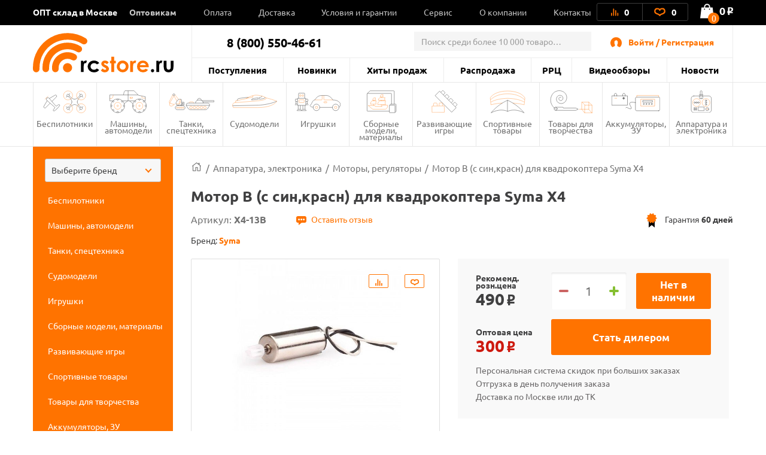

--- FILE ---
content_type: text/html; charset=UTF-8
request_url: https://rcstore.ru/motor-b-c-sin-krasn-dlya-kvadrokoptera-syma-x4/
body_size: 51456
content:
<!DOCTYPE html>
<html lang="ru">
<head>
    <meta charset="utf-8">
    <title>Мотор B (c син,красн) для квадрокоптера Syma X4 - X4-13B - купить по оптовой цене в интернет-магазине RCstore.ru</title>
    
    <link rel="shortcut icon" type="image/x-icon" href="https://rcstore.ru/favicon.ico">
    <link rel="icon" type="image/png" sizes="120x120" href="https://rcstore.ru/favicon.png">
    <link rel="icon" type="image/svg" href="https://rcstore.ru/favicon.svg">
    <link rel="apple-touch-icon" sizes="180x180" href="https://rcstore.ru/apple-touch-icon.png">

    <meta name="viewport" content="width=device-width, initial-scale=1.0">
			<link rel="canonical" href="https://rcstore.ru/motor-b-c-sin-krasn-dlya-kvadrokoptera-syma-x4/">
		  
    <meta name="yandex-verification" content="6ffd8bdf2bd6ef81">
    <meta name="yandex-verification" content="ec071d7201864678" />
    <meta name='wmail-verification' content='e349ad40aac353812e1ccc13960cd77f'>

        <meta http-equiv="Content-Type" content="text/html; charset=UTF-8" />
<meta name="robots" content="index, follow" />
<meta name="keywords" content="Мотор B (c син,красн) для квадрокоптера Syma X4, Syma X4-13B, Моторы, регуляторы, цена, оптом, интернет-магазин" />
<meta name="description" content="Купить Мотор B (c син,красн) для квадрокоптера Syma X4 - X4-13B по оптовой цене в Москве в интернет-магазине RCstore.ru. Гибкая система скидок и специальные условия для оптовых покупателей." />
<script type="text/javascript" data-skip-moving="true">(function(w, d, n) {var cl = "bx-core";var ht = d.documentElement;var htc = ht ? ht.className : undefined;if (htc === undefined || htc.indexOf(cl) !== -1){return;}var ua = n.userAgent;if (/(iPad;)|(iPhone;)/i.test(ua)){cl += " bx-ios";}else if (/Android/i.test(ua)){cl += " bx-android";}cl += (/(ipad|iphone|android|mobile|touch)/i.test(ua) ? " bx-touch" : " bx-no-touch");cl += w.devicePixelRatio && w.devicePixelRatio >= 2? " bx-retina": " bx-no-retina";var ieVersion = -1;if (/AppleWebKit/.test(ua)){cl += " bx-chrome";}else if ((ieVersion = getIeVersion()) > 0){cl += " bx-ie bx-ie" + ieVersion;if (ieVersion > 7 && ieVersion < 10 && !isDoctype()){cl += " bx-quirks";}}else if (/Opera/.test(ua)){cl += " bx-opera";}else if (/Gecko/.test(ua)){cl += " bx-firefox";}if (/Macintosh/i.test(ua)){cl += " bx-mac";}ht.className = htc ? htc + " " + cl : cl;function isDoctype(){if (d.compatMode){return d.compatMode == "CSS1Compat";}return d.documentElement && d.documentElement.clientHeight;}function getIeVersion(){if (/Opera/i.test(ua) || /Webkit/i.test(ua) || /Firefox/i.test(ua) || /Chrome/i.test(ua)){return -1;}var rv = -1;if (!!(w.MSStream) && !(w.ActiveXObject) && ("ActiveXObject" in w)){rv = 11;}else if (!!d.documentMode && d.documentMode >= 10){rv = 10;}else if (!!d.documentMode && d.documentMode >= 9){rv = 9;}else if (d.attachEvent && !/Opera/.test(ua)){rv = 8;}if (rv == -1 || rv == 8){var re;if (n.appName == "Microsoft Internet Explorer"){re = new RegExp("MSIE ([0-9]+[\.0-9]*)");if (re.exec(ua) != null){rv = parseFloat(RegExp.$1);}}else if (n.appName == "Netscape"){rv = 11;re = new RegExp("Trident/.*rv:([0-9]+[\.0-9]*)");if (re.exec(ua) != null){rv = parseFloat(RegExp.$1);}}}return rv;}})(window, document, navigator);</script>

<link href="/bitrix/js/ui/fonts/opensans/ui.font.opensans.min.css?16468226992409" type="text/css"  rel="stylesheet" />
<link href="/bitrix/js/main/popup/dist/main.popup.bundle.min.css?164682282923804" type="text/css"  rel="stylesheet" />

<link href="/bitrix/cache/css/s1/rcshop/page_a7613d23aebaa781a63a03d348b21817/page_a7613d23aebaa781a63a03d348b21817_v1.css?172552887124663" type="text/css"  rel="stylesheet" />
<link href="/bitrix/cache/css/s1/rcshop/default_b6d7bdec015fdb6062b0025d2ea6dd3f/default_b6d7bdec015fdb6062b0025d2ea6dd3f_v1.css?17255288711095" type="text/css"  rel="stylesheet" />
<link href="/bitrix/cache/css/s1/rcshop/template_e7bfc3b75b241688ed5f20c64842b1cb/template_e7bfc3b75b241688ed5f20c64842b1cb_v1.css?1747907161613972" type="text/css"  data-template-style="true" rel="stylesheet" />






<!-- dev2fun module opengraph -->
<meta property="og:title" content="Мотор B (c син,красн) для квадрокоптера Syma X4">
<meta property="og:description" content="Двигатель правого вращения &amp;#40;CW&amp;#41; для радиоуправляемого квадрокоптера Syma X4.">
<meta property="og:url" content="https://rcstore.ru/motor-b-c-sin-krasn-dlya-kvadrokoptera-syma-x4/">
<meta property="og:type" content="website">
<meta property="og:site_name" content="RCstore.ru">
<meta property="og:image" content="https://rcstore.ru/upload/resize_cache/iblock/cac/630_630_1/motor_b_c_sin_krasn_dlya_kvadrokoptera_syma_x4.jpg">
<!-- /dev2fun module opengraph -->

    <!-- Google Tag Manager -->
        <!-- End Google Tag Manager -->

    <!-- Global site tag (gtag.js) - Google Analytics -->
        </head>
<body class="order-accept-page" id="top">
    <!-- Google Tag Manager (noscript) -->
    <noscript><iframe src="https://www.googletagmanager.com/ns.html?id=GTM-5XLBH4L" height="0" width="0" style="display:none;visibility:hidden"></iframe></noscript>
    <!-- End Google Tag Manager (noscript) -->
    <!-- Yandex.Metrika counter -->
        <noscript><div><img src="https://mc.yandex.ru/watch/51219086" style="position:absolute; left:-9999px;" alt="" /></div></noscript>
    <!-- /Yandex.Metrika counter -->
    <div id="panel"></div>
    <div class="popup-overlay"></div>

        
<div class="mb-menu">
	<div class="mb-menu-head">
		<a href="#" class="mb-menu-close js-mb-menu-close">
            <span></span>
        </a>
		<div class="mb-city-select"><a href="/contacts/">ОПТ склад в Москве</a></div>
	</div>
    <div class="mb-menu-auth">
                    <a href="#" class="js-call-popup js-call-popup-mb-menu" data-href="#authorization-popup" data-tab="0">Войти / Регистрация</a>
            </div>
	<ul class="mb-menu__list">
				<li>
			<a href="/wholesale/" class="f-bold"><span>Оптовикам</span></a>
						<span class="mb-menu__open-sub-menu"><svg viewBox="0 0 9.04 5.01" id="caret" xmlns="http://www.w3.org/2000/svg" fill="#000"><g id="ayShape_3" data-name="Shape 3" class="aycls-1"><path class="aycls-2" d="M7.86 0L4.52 2.53 1.18 0 0 1.59l4.52 3.42 4.52-3.42L7.86 0z" id="ayShape_3-2" data-name="Shape 3"></path></g></svg></span>
			<ul class="mb-menu__sub-menu">
								<li><a href="/wholesale/procurement/">Оптовые закупки</a></li>
								<li><a href="/wholesale/dropshipping/">Дропшиппинг</a></li>
								<li><a href="/wholesale/joint-purchases/">Совместные покупки</a></li>
								<li><a href="/wholesale/corporate/">Корпоративные клиенты</a></li>
							</ul>
					</li>
			</ul>
    <div class="mb-menu__list-wrap">
        <ul class="mb-menu__list">
                            <li><a href="/news/"><span>Новости</span></a></li>
                            <li><a href="/last-admissions/"><span>Поступления</span></a></li>
                            <li><a href="/new-products/"><span>Новинки</span></a></li>
                            <li><a href="/bestsellers/"><span>Хиты продаж</span></a></li>
                            <li><a href="/rasprodazha/"><span>Распродажа</span></a></li>
                            <li><a href="/rrp/"><span>РРЦ</span></a></li>
                            <li><a href="/news/video/"><span>Видеообзоры</span></a></li>
                            <li><a href="/payment/"><span>Оплата</span></a></li>
                            <li><a href="/delivery/"><span>Доставка</span></a></li>
                            <li><a href="/terms/"><span>Условия и гарантии</span></a></li>
                            <li><a href="/service/"><span>Сервис</span></a></li>
                            <li><a href="/about/"><span>О компании</span></a></li>
                            <li><a href="/contacts/"><span>Контакты</span></a></li>
                    </ul>
    </div>
    <div class="mb-menu-phone-wrap">
        <a href="tel:88005504661" class="mb-menu-phone">
            <span>8 (800) 550-46-61</span>
            <span>оптовый отдел</span>
        </a>
    </div>
</div>
<div class="mb-menu-overlay"></div>
    <header class="header header--catalog">
        <div class="header__top">
            <div class="container">

                <div class="header__wrapper">
                    <div class="header__top-left">
                        <span class="header__top-close js-close-mob-nav"></span>
                        <div class="header__city-select"><a href="/contacts/">ОПТ склад в Москве</a></div>
                            <ul class="header__top-list">
                                    <li class="header__top-list-item">
                    <a href="/wholesale/" class="header__top-list-link">Оптовикам</a>
                                        <span class="mb-sub-menu">
                        <svg viewBox="0 0 9.04 5.01" xmlns="http://www.w3.org/2000/svg" fill="#000"><g  data-name="Shape 3" class="aycls-1"><path class="aycls-2" d="M7.86 0L4.52 2.53 1.18 0 0 1.59l4.52 3.42 4.52-3.42L7.86 0z" data-name="Shape 3"></path></g></svg>
                    </span>
                    <ul class="main-sub-menu">
                                            <li><a href="/wholesale/procurement/">Оптовые закупки</a></li>
                                            <li><a href="/wholesale/dropshipping/">Дропшиппинг</a></li>
                                            <li><a href="/wholesale/joint-purchases/">Совместные покупки</a></li>
                                            <li><a href="/wholesale/corporate/">Корпоративные клиенты</a></li>
                                        </ul>
                                    </li>
                                                <li class="header__top-list-item">
                    <a href="/payment/" class="header__top-list-link">Оплата</a>
                                    </li>
                                                <li class="header__top-list-item">
                    <a href="/delivery/" class="header__top-list-link">Доставка</a>
                                    </li>
                                                <li class="header__top-list-item">
                    <a href="/terms/" class="header__top-list-link">Условия и гарантии</a>
                                    </li>
                                                <li class="header__top-list-item">
                    <a href="/service/" class="header__top-list-link">Сервис</a>
                                    </li>
                                                <li class="header__top-list-item">
                    <a href="/about/" class="header__top-list-link">О компании</a>
                                    </li>
                                                <li class="header__top-list-item">
                    <a href="/contacts/" class="header__top-list-link">Контакты</a>
                                    </li>
                        </ul>
                    </div>

                    <div class="header__top-right">
                        <div class="header__actions">

                            
<a id="compareList9J9wbd" href="/compare/" class="header__actions-item header__actions-item--compare" aria-label="Ссылка на сравнение товаров.">

    <!--'start_frame_cache_compareList9J9wbd'-->        <img src="/local/templates/rcshop/images/icons/Artboard-26-copy.svg" class="header__actions-icon icon-diagram" alt="">
        <span id="compare_count">0</span>

    <!--'end_frame_cache_compareList9J9wbd'--></a>




                            
<a id="favorite_count" href="/favorite/" class="header__actions-item" aria-label="Ссылка на любимые товары.">
    <svg id="Artboard-27" class="header__actions-icon icon-heart" data-name="Layer 1" viewBox="0 0 19 14" xmlns="http://www.w3.org/2000/svg"><defs><style>.accls-1{fill:none;stroke-linecap:round;stroke-linejoin:round;stroke-width:2px}</style></defs><path class="accls-1" d="M9.53 12.25c1.58-2.37 2.37-1.58 5.52-3.16S17.42 2 13.48 2 9.53 4.37 9.53 4.37 9.53 2 5.59 2 .86 7.52 4 9.1s4 .79 5.53 3.15z"/></svg>
    <span id="fav_count_id" class="header__actions-counter">
        <!--'start_frame_cache_Kf7eRG'-->        0        <!--'end_frame_cache_Kf7eRG'-->    </span>
    </a>

                        </div>

                        <div id="js-basket-fix" style="display: inline-block;">
                            
    <a
            id="bx_basketFKauiI"
            href="/cart/"            class="header__shop-cart"
			aria-label="Ссылка на корзину."
    >
        <span class="header__shop-cart-icon js-cart-icon">
    <img src="/local/templates/rcshop/images/icons/shop-cart.svg" class="header__shop-cart-icon-img icon-shop-cart" alt="">
    <img src="/local/templates/rcshop/images/icons/shop-cart2.svg" class="header__shop-cart-icon-img header__shop-cart-icon-img--mobile icon-shop-cart" alt="">
                        <span class="header__shop-cart-counter js-cart-counter">
                0            </span>
            </span>

    <span class="header__shop-cart-sum">
                    0<span class="rub">o</span>            </span>
    </a>

                        </div>
                    </div>
                </div>
            </div>
        </div>

        <div class="container">
            <div class="header__padding"></div>
            <div class="header__center">
                <div class="header__mob-btn js-mb-menu">
                    <span class="line"></span>
                    <span class="line"></span>
                    <span class="line"></span>
                </div>
                <a href="/" class="header__logo" aria-label="На главную rcstore">
                    <img src="/local/templates/rcshop/images/icons/logo-icon.svg" class="header__logo-icon-extra icon-logo-icon" alt="">
                    <img src="/local/templates/rcshop/images/icons/logo.svg" class="header__logo-icon-lg icon-logo" alt="">
                    <img src="/local/templates/rcshop/images/logo-sm.svg" class="header__logo-icon-sm icon-logo-sm" alt="">
                </a>
                <a href="#show_menu" rel="nofollow" class="header__catalog-mob-btn js-header-cat-btn">
                    <img src="/local/templates/rcshop/images/icons/list.svg" class="icon-list">
                </a>
                <div class="header__center-top">
                    <div class="header__contacts">
                        <span class="header__contacts-phones">8 (800) 550-46-61</span>                    </div>
                    
	                	<div class="header__search js-search">
		<div id="title-search" class="header__search-inner">
			<form class="header__search-form" action="/search/index.php">
				<input id="title-search-input" name="q"
				       value=""
				       autocomplete="off" class="header__search-input input" placeholder="Поиск среди более 10 000 товаров..."/>
				<button class="btn btn-blue header__search-btn" name="s">
					<img src="/local/templates/rcshop/images/icons/search-01.svg" class="header__search-icon" alt="">
					найти
				</button>
				<span class="header__search-close js-search-close">
					<span></span>
				</span>
			</form>
		</div>
	</div>

                    <a href="#" class="header__search-mob-btn js-search-open-btn" aria-label="Поиск по сайту rcstore">
                        <img src="/local/templates/rcshop/images/icons/search-01-black.svg" class="icon-search" alt="">
                    </a>
                    <div class="header__autorization">
                        <img src="/local/templates/rcshop/images/icons/user-2.svg" class="header__autorization-icon" alt="">
                        <!--'start_frame_cache_1SzjVe'-->    <a href="#" class="header__autorization-link js-call-popup" data-href="#authorization-popup" data-tab="0">Войти / Регистрация</a>
<!--'end_frame_cache_1SzjVe'-->                    </div>
                </div>
                <div class="header__center-bottom">
                    
    <ul class="header__nav-list">

                    <li class="header__nav-list-item"><a href="/last-admissions/" class="header__nav-list-link">Поступления</a></li>

                    <li class="header__nav-list-item"><a href="/new-products/" class="header__nav-list-link">Новинки</a></li>

                    <li class="header__nav-list-item"><a href="/bestsellers/" class="header__nav-list-link">Хиты продаж</a></li>

                    <li class="header__nav-list-item"><a href="/rasprodazha/" class="header__nav-list-link">Распродажа</a></li>

                    <li class="header__nav-list-item"><a href="/rrp/" class="header__nav-list-link">РРЦ</a></li>

                    <li class="header__nav-list-item"><a href="/news/video/" class="header__nav-list-link">Видеообзоры</a></li>

                    <li class="header__nav-list-item"><a href="/news/" class="header__nav-list-link">Новости</a></li>

        
    </ul>
                    <ul class="header__mobile-actions mobile-visible">
                        <li class="header__mobile-actions-item">
                            <a href="/personal-page/" class="header__mobile-actions-link">Личный кабинет</a>
                        </li>
                    </ul>
                </div>
            </div>
        </div>

        <nav class="nav">
            <div class="container">
                

    <ul class="nav__list js-header-nav-list">
                    <li class="nav__list-item">
                <a href="/bespilotniki/" class="nav__link">
                    <span class="nav__icon" style="background-image: url(/local/templates/rcshop/components/bitrix/menu/section_menu/images/nav--copter.svg);">
                        <svg class="icon-copter" style="display: none;">
                            <use xlink:href="#nav--copter"></use>
                        </svg>
                    </span>
                    Беспилотники                </a>
                                    <ul class="main-nav__sub-menu">
                                                    <li><a href="/bespilotniki/kvadrokoptery/">Квадрокоптеры</a></li>
                                                    <li><a href="/bespilotniki/vertolety/">Вертолеты</a></li>
                                                    <li><a href="/bespilotniki/samolety/">Самолеты</a></li>
                                                    <li><a href="/bespilotniki/zapchasti-dlya-kvadrokopterov/">Запчасти для квадрокоптеров</a></li>
                                                    <li><a href="/bespilotniki/zapchasti-dlya-vertoletov/">Запчасти для вертолетов</a></li>
                                                    <li><a href="/bespilotniki/zapchasti-dlya-samoletov/">Запчасти для самолетов</a></li>
                                            </ul>
                            </li>
                    <li class="nav__list-item">
                <a href="/mashiny-avtomodeli/" class="nav__link">
                    <span class="nav__icon" style="background-image: url(/local/templates/rcshop/components/bitrix/menu/section_menu/images/nav--cars.svg);">
                        <svg class="icon-cars" style="display: none;">
                            <use xlink:href="#nav--cars"></use>
                        </svg>
                    </span>
                    Машины, автомодели                </a>
                                    <ul class="main-nav__sub-menu">
                                                    <li><a href="/mashiny-avtomodeli/avtomodeli/">Автомодели</a></li>
                                                    <li><a href="/mashiny-avtomodeli/zapchasti-dlya-avtomodeley/">Запчасти для автомоделей</a></li>
                                                    <li><a href="/mashiny-avtomodeli/sumki-chekhly-dlya-avtomodeley/">Сумки, чехлы для автомоделей</a></li>
                                            </ul>
                            </li>
                    <li class="nav__list-item">
                <a href="/tanki-spetstekhnika/" class="nav__link">
                    <span class="nav__icon" style="background-image: url(/local/templates/rcshop/components/bitrix/menu/section_menu/images/nav--tank.svg);">
                        <svg class="icon-tank" style="display: none;">
                            <use xlink:href="#nav--tank"></use>
                        </svg>
                    </span>
                    Танки, спецтехника                </a>
                                    <ul class="main-nav__sub-menu">
                                                    <li><a href="/tanki-spetstekhnika/radioupravlyaemye-tanki/">Радиоуправляемые танки</a></li>
                                                    <li><a href="/tanki-spetstekhnika/tanki-igrushki/">Танки игрушки</a></li>
                                                    <li><a href="/tanki-spetstekhnika/stroitelnaya-i-spetstekhnika/">Строительная и спецтехника</a></li>
                                                    <li><a href="/tanki-spetstekhnika/zapchasti-dlya-tankov/">Запчасти для танков</a></li>
                                            </ul>
                            </li>
                    <li class="nav__list-item">
                <a href="/sudomodeli/" class="nav__link">
                    <span class="nav__icon" style="background-image: url(/local/templates/rcshop/components/bitrix/menu/section_menu/images/nav--boat.svg);">
                        <svg class="icon-boat" style="display: none;">
                            <use xlink:href="#nav--boat"></use>
                        </svg>
                    </span>
                    Судомодели                </a>
                                    <ul class="main-nav__sub-menu">
                                                    <li><a href="/sudomodeli/radioupravlyaemye-katera/">Радиоуправляемые катера</a></li>
                                                    <li><a href="/sudomodeli/zapchasti-dlya-katerov/">Запчасти для катеров</a></li>
                                            </ul>
                            </li>
                    <li class="nav__list-item">
                <a href="/igrushki/" class="nav__link">
                    <span class="nav__icon" style="background-image: url(/local/templates/rcshop/components/bitrix/menu/section_menu/images/nav--robot.svg);">
                        <svg class="icon-robot" style="display: none;">
                            <use xlink:href="#nav--robot"></use>
                        </svg>
                    </span>
                    Игрушки                </a>
                                    <ul class="main-nav__sub-menu">
                                                    <li><a href="/igrushki/mashinki-perevertyshi/">Машинки-перевертыши</a></li>
                                                    <li><a href="/igrushki/igrushki-dlya-malyshey/">Игрушки для малышей</a></li>
                                                    <li><a href="/igrushki/kukly/">Куклы</a></li>
                                                    <li><a href="/igrushki/lazertag-oruzhie/">Лазертаг оружие</a></li>
                                                    <li><a href="/igrushki/radioupravlyaemye-mashinki/">Радиоуправляемые машинки</a></li>
                                                    <li><a href="/igrushki/transformery/">Трансформеры</a></li>
                                                    <li><a href="/igrushki/litsenzionnye-mashiny/">Лицензионные машины</a></li>
                                                    <li><a href="/igrushki/igrovye-nabory/">Игровые наборы</a></li>
                                                    <li><a href="/igrushki/detskoe-oruzhie/">Детское оружие</a></li>
                                                    <li><a href="/igrushki/kollektsionnye-figurki/">Коллекционные фигурки</a></li>
                                                    <li><a href="/igrushki/masshtabnye-modeli/">Масштабные модели</a></li>
                                                    <li><a href="/igrushki/roboty-zhivotnye/">Роботы, животные</a></li>
                                                    <li><a href="/igrushki/inertsionnye-mashinki/">Инерционные машинки</a></li>
                                                    <li><a href="/igrushki/avtotreki-zheleznye-dorogi/">Автотреки, железные дороги</a></li>
                                                    <li><a href="/igrushki/breloki/">Брелоки</a></li>
                                            </ul>
                            </li>
                    <li class="nav__list-item">
                <a href="/sbornye-modeli-instrument/" class="nav__link">
                    <span class="nav__icon" style="background-image: url(/local/templates/rcshop/components/bitrix/menu/section_menu/images/nav--prefabricated.svg);">
                        <svg class="icon-prefabricated" style="display: none;">
                            <use xlink:href="#nav--prefabricated"></use>
                        </svg>
                    </span>
                    Сборные модели, материалы                </a>
                                    <ul class="main-nav__sub-menu">
                                                    <li><a href="/sbornye-modeli-instrument/derevyannye-modeli/">Деревянные модели</a></li>
                                                    <li><a href="/sbornye-modeli-instrument/aerografy-i-kompressory/">Аэрографы и компрессоры</a></li>
                                                    <li><a href="/sbornye-modeli-instrument/bumazhnye-modeli/">Бумажные модели</a></li>
                                                    <li><a href="/sbornye-modeli-instrument/modeli-iz-plastika/">Модели из пластика</a></li>
                                                    <li><a href="/sbornye-modeli-instrument/zapchasti-dlya-derevyannykh-modeley/">Запчасти для деревянных моделей</a></li>
                                                    <li><a href="/sbornye-modeli-instrument/klei-khimiya/">Клеи, химия</a></li>
                                                    <li><a href="/sbornye-modeli-instrument/instrument/">Инструмент</a></li>
                                                    <li><a href="/sbornye-modeli-instrument/materialy/">Материалы</a></li>
                                            </ul>
                            </li>
                    <li class="nav__list-item">
                <a href="/razvivayuschie-igry/" class="nav__link">
                    <span class="nav__icon" style="background-image: url(/local/templates/rcshop/components/bitrix/menu/section_menu/images/nav--airplane.svg);">
                        <svg class="icon-airplane" style="display: none;">
                            <use xlink:href="#nav--airplane"></use>
                        </svg>
                    </span>
                    Развивающие игры                </a>
                                    <ul class="main-nav__sub-menu">
                                                    <li><a href="/razvivayuschie-igry/konstruktory-serii-technics/">Конструкторы совместимые с Lego Technic</a></li>
                                                    <li><a href="/razvivayuschie-igry/konstruktory-serii-duplos/">Конструкторы совместимые с Lego Duplo</a></li>
                                                    <li><a href="/razvivayuschie-igry/magnitnye-konstruktory/">Конструкторы магнитные</a></li>
                                                    <li><a href="/razvivayuschie-igry/konstruktory-spacerail/">Конструкторы Spacerail</a></li>
                                                    <li><a href="/razvivayuschie-igry/konstruktory-derevyannye/">Конструкторы деревянные</a></li>
                                                    <li><a href="/razvivayuschie-igry/konstruktory-metallicheskie/">Конструкторы металлические</a></li>
                                                    <li><a href="/razvivayuschie-igry/pazly/">Пазлы</a></li>
                                                    <li><a href="/razvivayuschie-igry/3d-pazly/">3D пазлы</a></li>
                                                    <li><a href="/razvivayuschie-igry/nastolnye-igry/">Настольные игры</a></li>
                                            </ul>
                            </li>
                    <li class="nav__list-item">
                <a href="/sportivnye-tovary/" class="nav__link">
                    <span class="nav__icon" style="background-image: url(/local/templates/rcshop/components/bitrix/menu/section_menu/images/nav--collectors.svg);">
                        <svg class="icon-collectors" style="display: none;">
                            <use xlink:href="#nav--collectors"></use>
                        </svg>
                    </span>
                    Спортивные товары                </a>
                                    <ul class="main-nav__sub-menu">
                                                    <li><a href="/sportivnye-tovary/samokaty/">Самокаты</a></li>
                                                    <li><a href="/sportivnye-tovary/vozdushnye-zmei/">Воздушные змеи</a></li>
                                                    <li><a href="/sportivnye-tovary/vodnyy-sport/">Водный спорт</a></li>
                                            </ul>
                            </li>
                    <li class="nav__list-item">
                <a href="/tovary-dlya-tvorchestva/" class="nav__link">
                    <span class="nav__icon" style="background-image: url(/local/templates/rcshop/components/bitrix/menu/section_menu/images/nav--tools.svg);">
                        <svg class="icon-tools" style="display: none;">
                            <use xlink:href="#nav--tools"></use>
                        </svg>
                    </span>
                    Товары для творчества                </a>
                                    <ul class="main-nav__sub-menu">
                                                    <li><a href="/tovary-dlya-tvorchestva/3d-ruchki/">3D ручки</a></li>
                                                    <li><a href="/tovary-dlya-tvorchestva/almaznaya-mozaika/">Алмазная мозаика</a></li>
                                                    <li><a href="/tovary-dlya-tvorchestva/kartiny-po-nomeram/">Картины по номерам</a></li>
                                                    <li><a href="/tovary-dlya-tvorchestva/nabory-yunogo-khudozhnika/">Наборы юного художника</a></li>
                                                    <li><a href="/tovary-dlya-tvorchestva/marketri/">Маркетри</a></li>
                                                    <li><a href="/tovary-dlya-tvorchestva/nabory-dlya-lepki/">Наборы для лепки</a></li>
                                            </ul>
                            </li>
                    <li class="nav__list-item">
                <a href="/akkumulyatory-zaryadnye-ustroystva/" class="nav__link">
                    <span class="nav__icon" style="background-image: url(/local/templates/rcshop/components/bitrix/menu/section_menu/images/nav--accumulator.svg);">
                        <svg class="icon-accumulator" style="display: none;">
                            <use xlink:href="#nav--accumulator"></use>
                        </svg>
                    </span>
                    Аккумуляторы, ЗУ                </a>
                                    <ul class="main-nav__sub-menu">
                                                    <li><a href="/akkumulyatory-zaryadnye-ustroystva/akkumulyatory/">Аккумуляторы</a></li>
                                                    <li><a href="/akkumulyatory-zaryadnye-ustroystva/zaryadnye-ustroystva/">Зарядные устройства</a></li>
                                                    <li><a href="/akkumulyatory-zaryadnye-ustroystva/batareyki/">Батарейки</a></li>
                                            </ul>
                            </li>
                    <li class="nav__list-item">
                <a href="/apparatura-elektronika/" class="nav__link">
                    <span class="nav__icon" style="background-image: url(/local/templates/rcshop/components/bitrix/menu/section_menu/images/nav--electronic.svg);">
                        <svg class="icon-electronic" style="display: none;">
                            <use xlink:href="#nav--electronic"></use>
                        </svg>
                    </span>
                    Аппаратура и электроника                </a>
                                    <ul class="main-nav__sub-menu">
                                                    <li><a href="/apparatura-elektronika/kamery-fpv/">Камеры, FPV</a></li>
                                                    <li><a href="/apparatura-elektronika/provoda-udliniteli-razemy/">Провода, удлинители, разъемы</a></li>
                                                    <li><a href="/apparatura-elektronika/motory-regulyatory/">Моторы, регуляторы</a></li>
                                                    <li><a href="/apparatura-elektronika/peredatchiki-priyemniki/">Передатчики, приёмники</a></li>
                                                    <li><a href="/apparatura-elektronika/servomashinki/">Сервомашинки</a></li>
                                                    <li><a href="/apparatura-elektronika/aksessuary-svet-zvuk/">Аксессуары, свет, звук</a></li>
                                            </ul>
                            </li>
            </ul>

                                    
<div class="header__sidebar-wrapper" id="rc_catalogizator">
    <div id="catalogizator_container" class="header__sidebar js-head-side-menu" style="">
        
    <div class="custom-select">
        <select id="search_parts_select7g8boo9gvb" class="white custom-select__select" data-selected="">
            <option value="default_value">Выберите бренд</option>
                                            <option value="AKAH">AKAH</option>
                                                            <option value="Align">Align</option>
                                                            <option value="Amass">Amass</option>
                                                            <option value="AMWELL">AMWELL</option>
                                                            <option value="APC">APC</option>
                                                            <option value="ARRMA">ARRMA</option>
                                                            <option value="Art Tech">Art Tech</option>
                                                            <option value="Artesania Latina">Artesania Latina</option>
                                                            <option value="AUTODRIVE">AUTODRIVE</option>
                                                            <option value="AutoFlier">AutoFlier</option>
                                                            <option value="Autotime">Autotime</option>
                                                            <option value="AUTree">AUTree</option>
                                                            <option value="AVD Models">AVD Models</option>
                                                            <option value="AWG">AWG</option>
                                                            <option value="Axial">Axial</option>
                                                            <option value="BEST FUN TOYS">BEST FUN TOYS</option>
                                                            <option value="BETAFPV">BETAFPV</option>
                                                            <option value="Blade">Blade</option>
                                                            <option value="BOATMAN">BOATMAN</option>
                                                            <option value="BRAINPOWER">BRAINPOWER</option>
                                                            <option value="BRight Power">BRight Power</option>
                                                            <option value="BSQ">BSQ</option>
                                                            <option value="CaDA">CaDA</option>
                                                            <option value="Chariots">Chariots</option>
                                                            <option value="Cheerson">Cheerson</option>
                                                            <option value="COMEAN">COMEAN</option>
                                                            <option value="Crazon">Crazon</option>
                                                            <option value="Create Toys">Create Toys</option>
                                                            <option value="Cross Fire">Cross Fire</option>
                                                            <option value="CS toys">CS toys</option>
                                                            <option value="CTF">CTF</option>
                                                            <option value="Cute Sunlight">Cute Sunlight</option>
                                                            <option value="Deep RC">Deep RC</option>
                                                            <option value="Dino World">Dino World</option>
                                                            <option value="DJECO">DJECO</option>
                                                            <option value="DJI">DJI</option>
                                                            <option value="DLE">DLE</option>
                                                            <option value="Dong Bang">Dong Bang</option>
                                                            <option value="Double Eagle">Double Eagle</option>
                                                            <option value="DuBro">DuBro</option>
                                                            <option value="DURACELL">DURACELL</option>
                                                            <option value="Dynam">Dynam</option>
                                                            <option value="Dynamite">Dynamite</option>
                                                            <option value="DYS">DYS</option>
                                                            <option value="E-Flite">E-Flite</option>
                                                            <option value="Eachine">Eachine</option>
                                                            <option value="ECX">ECX</option>
                                                            <option value="EMP">EMP</option>
                                                            <option value="ENERGIZER">ENERGIZER</option>
                                                            <option value="EXPAND">EXPAND</option>
                                                            <option value="Extreme RC">Extreme RC</option>
                                                            <option value="FACE MASK">FACE MASK</option>
                                                            <option value="FatShark">FatShark</option>
                                                            <option value="Feilun">Feilun</option>
                                                            <option value="Flytec">Flytec</option>
                                                            <option value="FrSky">FrSky</option>
                                                            <option value="FUNNY">FUNNY</option>
                                                            <option value="G.T.Power">G.T.Power</option>
                                                            <option value="Gens Ace">Gens Ace</option>
                                                            <option value="Giant Power">Giant Power</option>
                                                            <option value="GK Racer">GK Racer</option>
                                                            <option value="GOLD LIGHT TOYS">GOLD LIGHT TOYS</option>
                                                            <option value="GP">GP</option>
                                                            <option value="Great Planes">Great Planes</option>
                                                            <option value="Guillows">Guillows</option>
                                                            <option value="Hangar">Hangar</option>
                                                            <option value="Happy Cow">Happy Cow</option>
                                                            <option value="HasiKites">HasiKites</option>
                                                            <option value="Hawk Lindberg">Hawk Lindberg</option>
                                                            <option value="HB">HB</option>
                                                            <option value="He Tai Toys">He Tai Toys</option>
                                                            <option value="Heng Long">Heng Long</option>
                                                            <option value="Heng Tai">Heng Tai</option>
                                                            <option value="HG">HG</option>
                                                            <option value="Himoto">Himoto</option>
                                                            <option value="Hobbywing">Hobbywing</option>
                                                            <option value="HobbyZone">HobbyZone</option>
                                                            <option value="HOT CITY">HOT CITY</option>
                                                            <option value="Hot Tab">Hot Tab</option>
                                                            <option value="HQ">HQ</option>
                                                            <option value="HQ RC Model">HQ RC Model</option>
                                                            <option value="HSP">HSP</option>
                                                            <option value="Huan Qi">Huan Qi</option>
                                                            <option value="Hubsan">Hubsan</option>
                                                            <option value="HUI NA TOYS">HUI NA TOYS</option>
                                                            <option value="Hui Quan">Hui Quan</option>
                                                            <option value="Ideal">Ideal</option>
                                                            <option value="ITELITE">ITELITE</option>
                                                            <option value="JABO">JABO</option>
                                                            <option value="JAKI">JAKI</option>
                                                            <option value="JAS">JAS</option>
                                                            <option value="JDF">JDF</option>
                                                            <option value="JDG">JDG</option>
                                                            <option value="JDQ">JDQ</option>
                                                            <option value="JDS">JDS</option>
                                                            <option value="Jiabaile">Jiabaile</option>
                                                            <option value="JINGTUO">JINGTUO</option>
                                                            <option value="JJRC">JJRC</option>
                                                            <option value="Joysway">Joysway</option>
                                                            <option value="JUNTENG">JUNTENG</option>
                                                            <option value="JX Servo">JX Servo</option>
                                                            <option value="KA CHENG QI">KA CHENG QI</option>
                                                            <option value="Keye Toys">Keye Toys</option>
                                                            <option value="KEYLY TOYS">KEYLY TOYS</option>
                                                            <option value="Kids Hits">Kids Hits</option>
                                                            <option value="Kids Tech">Kids Tech</option>
                                                            <option value="King Tian">King Tian</option>
                                                            <option value="Kinsmart">Kinsmart</option>
                                                            <option value="KONIK">KONIK</option>
                                                            <option value="Korody">Korody</option>
                                                            <option value="KS">KS</option>
                                                            <option value="Le Neng Toys">Le Neng Toys</option>
                                                            <option value="LELIN">LELIN</option>
                                                            <option value="Lemmo">Lemmo</option>
                                                            <option value="LENENG TOYS">LENENG TOYS</option>
                                                            <option value="Losi">Losi</option>
                                                            <option value="LRP">LRP</option>
                                                            <option value="MadMaxRC">MadMaxRC</option>
                                                            <option value="Magic Tracks">Magic Tracks</option>
                                                            <option value="MASAI MARA">MASAI MARA</option>
                                                            <option value="Matek">Matek</option>
                                                            <option value="MAXX">MAXX</option>
                                                            <option value="Meiqibao">Meiqibao</option>
                                                            <option value="Micar">Micar</option>
                                                            <option value="Mitsubishi">Mitsubishi</option>
                                                            <option value="MJX">MJX</option>
                                                            <option value="MN MODEL">MN MODEL</option>
                                                            <option value="Molly">Molly</option>
                                                            <option value="Motormax">Motormax</option>
                                                            <option value="MPC">MPC</option>
                                                            <option value="MRM">MRM</option>
                                                            <option value="MSZ">MSZ</option>
                                                            <option value="MTS">MTS</option>
                                                            <option value="MX Model">MX Model</option>
                                                            <option value="Myriwell">Myriwell</option>
                                                            <option value="MZ">MZ</option>
                                                            <option value="NICI">NICI</option>
                                                            <option value="Nine Eagles">Nine Eagles</option>
                                                            <option value="no name">no name</option>
                                                            <option value="NONAME">NONAME</option>
                                                            <option value="OgoSport">OgoSport</option>
                                                            <option value="Orange Toys">Orange Toys</option>
                                                            <option value="Oubaoloon">Oubaoloon</option>
                                                            <option value="PGYTECH">PGYTECH</option>
                                                            <option value="Pilage">Pilage</option>
                                                            <option value="Play Smart">Play Smart</option>
                                                            <option value="PlaySmart">PlaySmart</option>
                                                            <option value="Polymotors">Polymotors</option>
                                                            <option value="PoverVolt">PoverVolt</option>
                                                            <option value="ProBoat">ProBoat</option>
                                                            <option value="Pulsar">Pulsar</option>
                                                            <option value="QI JUN">QI JUN</option>
                                                            <option value="Qihui">Qihui</option>
                                                            <option value="QILEJUN">QILEJUN</option>
                                                            <option value="RACER Model">RACER Model</option>
                                                            <option value="Rastar">Rastar</option>
                                                            <option value="Ravensburger">Ravensburger</option>
                                                            <option value="RCM">RCM</option>
                                                            <option value="RealFlight">RealFlight</option>
                                                            <option value="Red Iron Models">Red Iron Models</option>
                                                            <option value="Remo Hobby">Remo Hobby</option>
                                                            <option value="Revolt">Revolt</option>
                                                            <option value="Rich Energy">Rich Energy</option>
                                                            <option value="RKH">RKH</option>
                                                            <option value="RPM">RPM</option>
                                                            <option value="Rui Cheng">Rui Cheng</option>
                                                            <option value="Samewin">Samewin</option>
                                                            <option value="SCHLEICH">SCHLEICH</option>
                                                            <option value="SH">SH</option>
                                                            <option value="Shipyard">Shipyard</option>
                                                            <option value="SIKU">SIKU</option>
                                                            <option value="Skyartec">Skyartec</option>
                                                            <option value="Skyrocket">Skyrocket</option>
                                                            <option value="SMART BUY">SMART BUY</option>
                                                            <option value="Smartech">Smartech</option>
                                                            <option value="Spacerail">Spacerail</option>
                                                            <option value="Spard">Spard</option>
                                                            <option value="Spektrum">Spektrum</option>
                                                            <option value="SUNMIR TOYS">SUNMIR TOYS</option>
                                                            <option value="Syma">Syma</option>
                                                            <option value="Synhong">Synhong</option>
                                                            <option value="SYRCAR">SYRCAR</option>
                                                            <option value="Tactic">Tactic</option>
                                                            <option value="Taigen">Taigen</option>
                                                            <option value="Tamiya">Tamiya</option>
                                                            <option value="Technell">Technell</option>
                                                            <option value="Tongde">Tongde</option>
                                                            <option value="Top RC">Top RC</option>
                                                            <option value="Torro">Torro</option>
                                                            <option value="TOWER PRO">TOWER PRO</option>
                                                            <option value="Toysbase">Toysbase</option>
                                                            <option value="Traxxas">Traxxas</option>
                                                            <option value="UHU">UHU</option>
                                                            <option value="UltraCote">UltraCote</option>
                                                            <option value="Unicorn">Unicorn</option>
                                                            <option value="VARTA">VARTA</option>
                                                            <option value="Vaterra">Vaterra</option>
                                                            <option value="VBPower">VBPower</option>
                                                            <option value="Volantex RC">Volantex RC</option>
                                                            <option value="Walkera">Walkera</option>
                                                            <option value="Wangfeng">Wangfeng</option>
                                                            <option value="Weishengda">Weishengda</option>
                                                            <option value="Winea">Winea</option>
                                                            <option value="WINYEA">WINYEA</option>
                                                            <option value="WLToys">WLToys</option>
                                                            <option value="World of Watersports">World of Watersports</option>
                                                            <option value="WPL">WPL</option>
                                                            <option value="XK Innovation">XK Innovation</option>
                                                            <option value="XLG">XLG</option>
                                                            <option value="Yearoo">Yearoo</option>
                                                            <option value="YED">YED</option>
                                                            <option value="YONGXIANG TOYS">YONGXIANG TOYS</option>
                                                            <option value="YP Toys">YP Toys</option>
                                                            <option value="Yu Tung">Yu Tung</option>
                                                            <option value="ZAP">ZAP</option>
                                                            <option value="ZC">ZC</option>
                                                            <option value="ZECONG TOYS">ZECONG TOYS</option>
                                                            <option value="Zegan">Zegan</option>
                                                            <option value="ZF">ZF</option>
                                                            <option value="ZhengGuang">ZhengGuang</option>
                                                            <option value="ZHORYA">ZHORYA</option>
                                                            <option value="ZILIPOO">ZILIPOO</option>
                                                            <option value="АВТОПАНОРАМА">АВТОПАНОРАМА</option>
                                                            <option value="АВТОПАРК">АВТОПАРК</option>
                                                            <option value="Боевой арсенал">Боевой арсенал</option>
                                                            <option value="Звезда">Звезда</option>
                                                            <option value="КОТЕИН">КОТЕИН</option>
                                                            <option value="МагМастер">МагМастер</option>
                                                            <option value="Металл-Пласт">Металл-Пласт</option>
                                                            <option value="не указан">не указан</option>
                                                            <option value="СВМодель">СВМодель</option>
                                                            <option value="Тара ПЭТ">Тара ПЭТ</option>
                                    </select>
    </div>

        
    <ul class="header__sidebar-list">

        
            <li class="header__sidebar-list-item">

                <a href="/bespilotniki/" class="header__sidebar-link">Беспилотники</a>

                
                    <div class="header-submenu js-submenu" data-group="catalogizator_submenu">

                                                    <div class="header-submenu__row">
                            
                                <div class="header-submenu__col">
                                    <span class="header-submenu__col-title cut-long-name">
                                        <a href="/bespilotniki/kvadrokoptery/">Квадрокоптеры</a>
                                    </span>

                                    
                                </div>

                        
                                <div class="header-submenu__col">
                                    <span class="header-submenu__col-title cut-long-name">
                                        <a href="/bespilotniki/vertolety/">Вертолеты</a>
                                    </span>

                                    
                                </div>

                        
                                <div class="header-submenu__col">
                                    <span class="header-submenu__col-title cut-long-name">
                                        <a href="/bespilotniki/samolety/">Самолеты</a>
                                    </span>

                                    
                                </div>

                                                    </div>
                                                        <div class="header-submenu__row">
                            
                                <div class="header-submenu__col">
                                    <span class="header-submenu__col-title cut-long-name">
                                        <a href="/bespilotniki/zapchasti-dlya-kvadrokopterov/">Запчасти для квадрокоптеров</a>
                                    </span>

                                    
                                </div>

                        
                                <div class="header-submenu__col">
                                    <span class="header-submenu__col-title cut-long-name">
                                        <a href="/bespilotniki/zapchasti-dlya-vertoletov/">Запчасти для вертолетов</a>
                                    </span>

                                    
                                </div>

                        
                                <div class="header-submenu__col">
                                    <span class="header-submenu__col-title cut-long-name">
                                        <a href="/bespilotniki/zapchasti-dlya-samoletov/">Запчасти для самолетов</a>
                                    </span>

                                    
                                </div>

                                                    </div>

                    </div>  

                
            </li>

        
            <li class="header__sidebar-list-item">

                <a href="/mashiny-avtomodeli/" class="header__sidebar-link">Машины, автомодели</a>

                
                    <div class="header-submenu js-submenu" data-group="catalogizator_submenu">

                                                    <div class="header-submenu__row">
                            
                                <div class="header-submenu__col">
                                    <span class="header-submenu__col-title cut-long-name">
                                        <a href="/mashiny-avtomodeli/avtomodeli/">Автомодели</a>
                                    </span>

                                    
                                </div>

                        
                                <div class="header-submenu__col">
                                    <span class="header-submenu__col-title cut-long-name">
                                        <a href="/mashiny-avtomodeli/zapchasti-dlya-avtomodeley/">Запчасти для автомоделей</a>
                                    </span>

                                    
                                </div>

                        
                                <div class="header-submenu__col">
                                    <span class="header-submenu__col-title cut-long-name">
                                        <a href="/mashiny-avtomodeli/sumki-chekhly-dlya-avtomodeley/">Сумки, чехлы для автомоделей</a>
                                    </span>

                                    
                                </div>

                                                    </div>

                    </div>  

                
            </li>

        
            <li class="header__sidebar-list-item">

                <a href="/tanki-spetstekhnika/" class="header__sidebar-link">Танки, спецтехника</a>

                
                    <div class="header-submenu js-submenu" data-group="catalogizator_submenu">

                                                    <div class="header-submenu__row">
                            
                                <div class="header-submenu__col">
                                    <span class="header-submenu__col-title cut-long-name">
                                        <a href="/tanki-spetstekhnika/radioupravlyaemye-tanki/">Радиоуправляемые танки</a>
                                    </span>

                                    
                                </div>

                        
                                <div class="header-submenu__col">
                                    <span class="header-submenu__col-title cut-long-name">
                                        <a href="/tanki-spetstekhnika/tanki-igrushki/">Танки игрушки</a>
                                    </span>

                                    
                                </div>

                        
                                <div class="header-submenu__col">
                                    <span class="header-submenu__col-title cut-long-name">
                                        <a href="/tanki-spetstekhnika/stroitelnaya-i-spetstekhnika/">Строительная и спецтехника</a>
                                    </span>

                                    
                                </div>

                                                    </div>
                                                        <div class="header-submenu__row">
                            
                                <div class="header-submenu__col">
                                    <span class="header-submenu__col-title cut-long-name">
                                        <a href="/tanki-spetstekhnika/zapchasti-dlya-tankov/">Запчасти для танков</a>
                                    </span>

                                    
                                </div>

                                                                            </div>

                    </div>  

                
            </li>

        
            <li class="header__sidebar-list-item">

                <a href="/sudomodeli/" class="header__sidebar-link">Судомодели</a>

                
                    <div class="header-submenu js-submenu" data-group="catalogizator_submenu">

                                                    <div class="header-submenu__row">
                            
                                <div class="header-submenu__col">
                                    <span class="header-submenu__col-title cut-long-name">
                                        <a href="/sudomodeli/radioupravlyaemye-katera/">Радиоуправляемые катера</a>
                                    </span>

                                    
                                </div>

                        
                                <div class="header-submenu__col">
                                    <span class="header-submenu__col-title cut-long-name">
                                        <a href="/sudomodeli/zapchasti-dlya-katerov/">Запчасти для катеров</a>
                                    </span>

                                    
                                </div>

                                                                            </div>

                    </div>  

                
            </li>

        
            <li class="header__sidebar-list-item">

                <a href="/igrushki/" class="header__sidebar-link">Игрушки</a>

                
                    <div class="header-submenu js-submenu" data-group="catalogizator_submenu">

                                                    <div class="header-submenu__row">
                            
                                <div class="header-submenu__col">
                                    <span class="header-submenu__col-title cut-long-name">
                                        <a href="/igrushki/mashinki-perevertyshi/">Машинки-перевертыши</a>
                                    </span>

                                    
                                </div>

                        
                                <div class="header-submenu__col">
                                    <span class="header-submenu__col-title cut-long-name">
                                        <a href="/igrushki/igrushki-dlya-malyshey/">Игрушки для малышей</a>
                                    </span>

                                    
                                </div>

                        
                                <div class="header-submenu__col">
                                    <span class="header-submenu__col-title cut-long-name">
                                        <a href="/igrushki/kukly/">Куклы</a>
                                    </span>

                                    
                                </div>

                                                    </div>
                                                        <div class="header-submenu__row">
                            
                                <div class="header-submenu__col">
                                    <span class="header-submenu__col-title cut-long-name">
                                        <a href="/igrushki/lazertag-oruzhie/">Лазертаг оружие</a>
                                    </span>

                                    
                                </div>

                        
                                <div class="header-submenu__col">
                                    <span class="header-submenu__col-title cut-long-name">
                                        <a href="/igrushki/radioupravlyaemye-mashinki/">Радиоуправляемые машинки</a>
                                    </span>

                                    
                                </div>

                        
                                <div class="header-submenu__col">
                                    <span class="header-submenu__col-title cut-long-name">
                                        <a href="/igrushki/transformery/">Трансформеры</a>
                                    </span>

                                    
                                </div>

                                                    </div>
                                                        <div class="header-submenu__row">
                            
                                <div class="header-submenu__col">
                                    <span class="header-submenu__col-title cut-long-name">
                                        <a href="/igrushki/litsenzionnye-mashiny/">Лицензионные машины</a>
                                    </span>

                                    
                                </div>

                        
                                <div class="header-submenu__col">
                                    <span class="header-submenu__col-title cut-long-name">
                                        <a href="/igrushki/igrovye-nabory/">Игровые наборы</a>
                                    </span>

                                    
                                </div>

                        
                                <div class="header-submenu__col">
                                    <span class="header-submenu__col-title cut-long-name">
                                        <a href="/igrushki/detskoe-oruzhie/">Детское оружие</a>
                                    </span>

                                    
                                </div>

                                                    </div>
                                                        <div class="header-submenu__row">
                            
                                <div class="header-submenu__col">
                                    <span class="header-submenu__col-title cut-long-name">
                                        <a href="/igrushki/kollektsionnye-figurki/">Коллекционные фигурки</a>
                                    </span>

                                    
                                </div>

                        
                                <div class="header-submenu__col">
                                    <span class="header-submenu__col-title cut-long-name">
                                        <a href="/igrushki/masshtabnye-modeli/">Масштабные модели</a>
                                    </span>

                                    
                                </div>

                        
                                <div class="header-submenu__col">
                                    <span class="header-submenu__col-title cut-long-name">
                                        <a href="/igrushki/roboty-zhivotnye/">Роботы, животные</a>
                                    </span>

                                    
                                </div>

                                                    </div>
                                                        <div class="header-submenu__row">
                            
                                <div class="header-submenu__col">
                                    <span class="header-submenu__col-title cut-long-name">
                                        <a href="/igrushki/inertsionnye-mashinki/">Инерционные машинки</a>
                                    </span>

                                    
                                </div>

                        
                                <div class="header-submenu__col">
                                    <span class="header-submenu__col-title cut-long-name">
                                        <a href="/igrushki/avtotreki-zheleznye-dorogi/">Автотреки, железные дороги</a>
                                    </span>

                                    
                                </div>

                        
                                <div class="header-submenu__col">
                                    <span class="header-submenu__col-title cut-long-name">
                                        <a href="/igrushki/breloki/">Брелоки</a>
                                    </span>

                                    
                                </div>

                                                    </div>

                    </div>  

                
            </li>

        
            <li class="header__sidebar-list-item">

                <a href="/sbornye-modeli-instrument/" class="header__sidebar-link">Сборные модели, материалы</a>

                
                    <div class="header-submenu js-submenu" data-group="catalogizator_submenu">

                                                    <div class="header-submenu__row">
                            
                                <div class="header-submenu__col">
                                    <span class="header-submenu__col-title cut-long-name">
                                        <a href="/sbornye-modeli-instrument/derevyannye-modeli/">Деревянные модели</a>
                                    </span>

                                    
                                </div>

                        
                                <div class="header-submenu__col">
                                    <span class="header-submenu__col-title cut-long-name">
                                        <a href="/sbornye-modeli-instrument/aerografy-i-kompressory/">Аэрографы и компрессоры</a>
                                    </span>

                                    
                                </div>

                        
                                <div class="header-submenu__col">
                                    <span class="header-submenu__col-title cut-long-name">
                                        <a href="/sbornye-modeli-instrument/bumazhnye-modeli/">Бумажные модели</a>
                                    </span>

                                    
                                </div>

                                                    </div>
                                                        <div class="header-submenu__row">
                            
                                <div class="header-submenu__col">
                                    <span class="header-submenu__col-title cut-long-name">
                                        <a href="/sbornye-modeli-instrument/modeli-iz-plastika/">Модели из пластика</a>
                                    </span>

                                    
                                </div>

                        
                                <div class="header-submenu__col">
                                    <span class="header-submenu__col-title cut-long-name">
                                        <a href="/sbornye-modeli-instrument/zapchasti-dlya-derevyannykh-modeley/">Запчасти для деревянных моделей</a>
                                    </span>

                                    
                                </div>

                        
                                <div class="header-submenu__col">
                                    <span class="header-submenu__col-title cut-long-name">
                                        <a href="/sbornye-modeli-instrument/klei-khimiya/">Клеи, химия</a>
                                    </span>

                                    
                                </div>

                                                    </div>
                                                        <div class="header-submenu__row">
                            
                                <div class="header-submenu__col">
                                    <span class="header-submenu__col-title cut-long-name">
                                        <a href="/sbornye-modeli-instrument/instrument/">Инструмент</a>
                                    </span>

                                    
                                </div>

                        
                                <div class="header-submenu__col">
                                    <span class="header-submenu__col-title cut-long-name">
                                        <a href="/sbornye-modeli-instrument/materialy/">Материалы</a>
                                    </span>

                                    
                                </div>

                                                                            </div>

                    </div>  

                
            </li>

        
            <li class="header__sidebar-list-item">

                <a href="/razvivayuschie-igry/" class="header__sidebar-link">Развивающие игры</a>

                
                    <div class="header-submenu js-submenu" data-group="catalogizator_submenu">

                                                    <div class="header-submenu__row">
                            
                                <div class="header-submenu__col">
                                    <span class="header-submenu__col-title cut-long-name">
                                        <a href="/razvivayuschie-igry/konstruktory-serii-technics/">Конструкторы совместимые с Lego Technic</a>
                                    </span>

                                    
                                </div>

                        
                                <div class="header-submenu__col">
                                    <span class="header-submenu__col-title cut-long-name">
                                        <a href="/razvivayuschie-igry/konstruktory-serii-duplos/">Конструкторы совместимые с Lego Duplo</a>
                                    </span>

                                    
                                </div>

                        
                                <div class="header-submenu__col">
                                    <span class="header-submenu__col-title cut-long-name">
                                        <a href="/razvivayuschie-igry/magnitnye-konstruktory/">Конструкторы магнитные</a>
                                    </span>

                                    
                                </div>

                                                    </div>
                                                        <div class="header-submenu__row">
                            
                                <div class="header-submenu__col">
                                    <span class="header-submenu__col-title cut-long-name">
                                        <a href="/razvivayuschie-igry/konstruktory-spacerail/">Конструкторы Spacerail</a>
                                    </span>

                                    
                                </div>

                        
                                <div class="header-submenu__col">
                                    <span class="header-submenu__col-title cut-long-name">
                                        <a href="/razvivayuschie-igry/konstruktory-derevyannye/">Конструкторы деревянные</a>
                                    </span>

                                    
                                </div>

                        
                                <div class="header-submenu__col">
                                    <span class="header-submenu__col-title cut-long-name">
                                        <a href="/razvivayuschie-igry/konstruktory-metallicheskie/">Конструкторы металлические</a>
                                    </span>

                                    
                                </div>

                                                    </div>
                                                        <div class="header-submenu__row">
                            
                                <div class="header-submenu__col">
                                    <span class="header-submenu__col-title cut-long-name">
                                        <a href="/razvivayuschie-igry/pazly/">Пазлы</a>
                                    </span>

                                    
                                </div>

                        
                                <div class="header-submenu__col">
                                    <span class="header-submenu__col-title cut-long-name">
                                        <a href="/razvivayuschie-igry/3d-pazly/">3D пазлы</a>
                                    </span>

                                    
                                </div>

                        
                                <div class="header-submenu__col">
                                    <span class="header-submenu__col-title cut-long-name">
                                        <a href="/razvivayuschie-igry/nastolnye-igry/">Настольные игры</a>
                                    </span>

                                    
                                </div>

                                                    </div>

                    </div>  

                
            </li>

        
            <li class="header__sidebar-list-item">

                <a href="/sportivnye-tovary/" class="header__sidebar-link">Спортивные товары</a>

                
                    <div class="header-submenu js-submenu" data-group="catalogizator_submenu">

                                                    <div class="header-submenu__row">
                            
                                <div class="header-submenu__col">
                                    <span class="header-submenu__col-title cut-long-name">
                                        <a href="/sportivnye-tovary/samokaty/">Самокаты</a>
                                    </span>

                                    
                                </div>

                        
                                <div class="header-submenu__col">
                                    <span class="header-submenu__col-title cut-long-name">
                                        <a href="/sportivnye-tovary/vozdushnye-zmei/">Воздушные змеи</a>
                                    </span>

                                    
                                </div>

                        
                                <div class="header-submenu__col">
                                    <span class="header-submenu__col-title cut-long-name">
                                        <a href="/sportivnye-tovary/vodnyy-sport/">Водный спорт</a>
                                    </span>

                                    
                                </div>

                                                    </div>

                    </div>  

                
            </li>

        
            <li class="header__sidebar-list-item">

                <a href="/tovary-dlya-tvorchestva/" class="header__sidebar-link">Товары для творчества</a>

                
                    <div class="header-submenu js-submenu" data-group="catalogizator_submenu">

                                                    <div class="header-submenu__row">
                            
                                <div class="header-submenu__col">
                                    <span class="header-submenu__col-title cut-long-name">
                                        <a href="/tovary-dlya-tvorchestva/3d-ruchki/">3D ручки</a>
                                    </span>

                                    
                                </div>

                        
                                <div class="header-submenu__col">
                                    <span class="header-submenu__col-title cut-long-name">
                                        <a href="/tovary-dlya-tvorchestva/almaznaya-mozaika/">Алмазная мозаика</a>
                                    </span>

                                    
                                </div>

                        
                                <div class="header-submenu__col">
                                    <span class="header-submenu__col-title cut-long-name">
                                        <a href="/tovary-dlya-tvorchestva/kartiny-po-nomeram/">Картины по номерам</a>
                                    </span>

                                    
                                </div>

                                                    </div>
                                                        <div class="header-submenu__row">
                            
                                <div class="header-submenu__col">
                                    <span class="header-submenu__col-title cut-long-name">
                                        <a href="/tovary-dlya-tvorchestva/nabory-yunogo-khudozhnika/">Наборы юного художника</a>
                                    </span>

                                    
                                </div>

                        
                                <div class="header-submenu__col">
                                    <span class="header-submenu__col-title cut-long-name">
                                        <a href="/tovary-dlya-tvorchestva/marketri/">Маркетри</a>
                                    </span>

                                    
                                </div>

                        
                                <div class="header-submenu__col">
                                    <span class="header-submenu__col-title cut-long-name">
                                        <a href="/tovary-dlya-tvorchestva/nabory-dlya-lepki/">Наборы для лепки</a>
                                    </span>

                                    
                                </div>

                                                    </div>

                    </div>  

                
            </li>

        
            <li class="header__sidebar-list-item">

                <a href="/akkumulyatory-zaryadnye-ustroystva/" class="header__sidebar-link">Аккумуляторы, ЗУ</a>

                
                    <div class="header-submenu js-submenu" data-group="catalogizator_submenu">

                                                    <div class="header-submenu__row">
                            
                                <div class="header-submenu__col">
                                    <span class="header-submenu__col-title cut-long-name">
                                        <a href="/akkumulyatory-zaryadnye-ustroystva/akkumulyatory/">Аккумуляторы</a>
                                    </span>

                                    
                                </div>

                        
                                <div class="header-submenu__col">
                                    <span class="header-submenu__col-title cut-long-name">
                                        <a href="/akkumulyatory-zaryadnye-ustroystva/zaryadnye-ustroystva/">Зарядные устройства</a>
                                    </span>

                                    
                                </div>

                        
                                <div class="header-submenu__col">
                                    <span class="header-submenu__col-title cut-long-name">
                                        <a href="/akkumulyatory-zaryadnye-ustroystva/batareyki/">Батарейки</a>
                                    </span>

                                    
                                </div>

                                                    </div>

                    </div>  

                
            </li>

        
            <li class="header__sidebar-list-item">

                <a href="/apparatura-elektronika/" class="header__sidebar-link">Аппаратура и электроника</a>

                
                    <div class="header-submenu js-submenu" data-group="catalogizator_submenu">

                                                    <div class="header-submenu__row">
                            
                                <div class="header-submenu__col">
                                    <span class="header-submenu__col-title cut-long-name">
                                        <a href="/apparatura-elektronika/kamery-fpv/">Камеры, FPV</a>
                                    </span>

                                    
                                </div>

                        
                                <div class="header-submenu__col">
                                    <span class="header-submenu__col-title cut-long-name">
                                        <a href="/apparatura-elektronika/provoda-udliniteli-razemy/">Провода, удлинители, разъемы</a>
                                    </span>

                                    
                                </div>

                        
                                <div class="header-submenu__col">
                                    <span class="header-submenu__col-title cut-long-name">
                                        <a href="/apparatura-elektronika/motory-regulyatory/">Моторы, регуляторы</a>
                                    </span>

                                    
                                </div>

                                                    </div>
                                                        <div class="header-submenu__row">
                            
                                <div class="header-submenu__col">
                                    <span class="header-submenu__col-title cut-long-name">
                                        <a href="/apparatura-elektronika/peredatchiki-priyemniki/">Передатчики, приёмники</a>
                                    </span>

                                    
                                </div>

                        
                                <div class="header-submenu__col">
                                    <span class="header-submenu__col-title cut-long-name">
                                        <a href="/apparatura-elektronika/servomashinki/">Сервомашинки</a>
                                    </span>

                                    
                                </div>

                        
                                <div class="header-submenu__col">
                                    <span class="header-submenu__col-title cut-long-name">
                                        <a href="/apparatura-elektronika/aksessuary-svet-zvuk/">Аксессуары, свет, звук</a>
                                    </span>

                                    
                                </div>

                                                    </div>

                    </div>  

                
            </li>

        
    </ul>

        <div id="catalogizator_footer" class="header__sidebar-bottom">

            
        </div>
    </div>
</div>                            </div>
        </nav>
    </header>

            <div class="header-popup header-popup--s1 js-tab-container" id="authorization-popup">
            <div class="header-popup__top">
                <a href="#" class="header-popup__close js-mob-popup-close js-popup-close"></a>
                <ul class="header-popup__tabs">
                    <li id="auth" class="header-popup__tabs-item js-tab">
                        <a href="#" class="header-popup__tabs-link">Войти</a>
                    </li>
                    <li id="reg" class="header-popup__tabs-item js-tab">
                        <a href="#" class="header-popup__tabs-link">Зарегистрироваться</a>
                    </li>
                </ul>
            </div>
            <div class="header-popup__main">
                <!-- Authorization -->
                <div class="header-popup__tab-content js-tab-content">
                    

    <span id="auth_message"></span>
    <form name="system_auth_form6zOYVN" method="post" target="_top" action="/personal-page/">

        <input type="hidden" name="backurl" value="/personal-page/" />

        
        <input type="hidden" name="AUTH_FORM" value="Y" />
        <input type="hidden" name="TYPE" value="AUTH" />
        
        
        <div class="header-popup__input-box">
            <input type="text" name="USER_LOGIN" maxlength="50" value="" size="17" autocomplete="off" class="input input-md input-shadow" placeholder="Email..."/>
        </div>
        
        <div class="header-popup__input-box">
            <input type="password" name="USER_PASSWORD" maxlength="50" size="17" autocomplete="off" class="input input-md input-shadow" placeholder="Пароль..."/>
        </div>
        
                
        <div class="header-popup__input-box">
                            <label for="USER_REMEMBER_frm" title="Запомнить меня" class="header-popup__checkbox checkbox-color">
                    <input type="checkbox" id="USER_REMEMBER_frm" name="USER_REMEMBER" value="Y" />
                    <span>Запомнить меня</span>
                </label>
            			<a href="/password/restore/" class="header-popup__remind-link">Забыли пароль?</a>
                    </div>
                
        <button class="btn btn-orange btn-medium" name="Login" type="submit">Отправить</button>
        
            </form>

    
                </div>
                <!-- Registration -->
                <div class="header-popup__tab-content js-tab-content">
                    
<div class="modal-reg">
    <ul class="modal-reg__caption">
        <li class="active">Юрид. лицо</li>
        <li>Физ. лицо</li>
    </ul>
    <div class="modal-reg__content">
        <div class="modal-reg__item" style="display: block;">
            <form class="js-modal-reg js-modal-reg-jur" vid="jur" id="addur-modal">
                <input type="hidden" value="addur" name="action">
                <div class="header-popup__input-box header-popup__input-box--req">
                    <input class="input input-md input-shadow" type="text" name="NAME" maxlength="50" value="" placeholder="Название организации" >
                </div>
                <div class="header-popup__input-box header-popup__input-box--req">                     <input class="input input-md input-shadow" type="text" name="INN" maxlength="50" value="" placeholder="ИНН">
                </div>
                <div class="header-popup__input-box header-popup__input-box--req">
                    <input class="input input-md input-shadow" type="text" name="CITY" maxlength="50" value="" placeholder="Город" >
                </div>
                <div class="header-popup__input-box header-popup__input-box--req">
                    <input class="input input-md input-shadow" type="text" name="FIO" maxlength="50" value="" placeholder="Контактное лицо ФИО" >
                </div>
                <div class="header-popup__input-box header-popup__input-box--req">
                    <input class="input input-md input-shadow phone-mask" type="tel" name="PHONE" maxlength="50" value="" placeholder="Телефон" >
                </div>
                <div class="header-popup__input-box header-popup__input-box--req">
                    <input class="input input-md input-shadow" type="email" name="EMAIL" maxlength="50" value="" placeholder="E-mail" >
                </div>
                <div class="header-popup__input-box">
                    <input class="input input-md input-shadow" type="text" name="SAIT" maxlength="50" value="" placeholder="Сайт">
                </div>
                <div class="form-captcha">
                    <div class="form-captcha__input">
                        <div class="header-popup__input-box header-popup__input-box--req">
                            <input type="hidden" name="captcha_sid" class="captcha_sid" value="05c59ab5f914d76e708080b38af332ac" />
                            <input class="input input-md input-shadow" type="text" name="captcha_word" maxlength="50" value="" placeholder="Введите слово" >
                        </div>
                    </div>
                    <div class="form-captcha__img"><img src="/bitrix/tools/captcha.php?captcha_sid=05c59ab5f914d76e708080b38af332ac" alt="captcha"></div>
                    <img class="refresh-btn" src="/local/templates/rcshop/images/refresh.png" alt="">
                </div>
                <button class="btn btn-orange btn-medium" name="Login" type="submit">Отправить</button>
            </form>
            <div class="formresult" style="display:none;"><h4></h4></div>
        </div>
        <div class="modal-reg__item"> 
            <p>
	<b>rcstore.ru - это оптовый сайт,</b><br>
 <b>
	для юридических лиц, предлагаем</b><br>
 <b>
	вам воспользоваться:</b><br>
 <b> </b><br>
 <b> <span style="color: #ff0000;">hobbyostrov.ru</span> - интернет-магазином</b><br>
 <b>
	и офлайн магазином <span style="color: #ff0000;">Х</span>обби <span style="color: #ff0000;">О</span>стров с</b><br>
 <b>
	более выгодными ценами в клубе <span style="color: #ff0000;">ХО</span>!</b><br>
 <b>
	Магазин расположен по адресу:</b><br>
 <b>
	СПб, ТК «Космос», ул. Типанова, д. 27/39</b>
</p>
 <a class="btn btn-orange btn-medium" href="https://hobbyostrov.ru/">Перейти на hobbyostrov.ru</a>        </div>
    </div>
</div>
                </div>
            </div>
        </div>
    
    <div class="popup popup-cities" id="cities-popup">
        <div class="popup__top">
            <a href="#" class="popup__close js-popup-close"></a>
            <span class="popup__title">
                Выбор города            </span>
        </div>
        
<div class="popup__main popup-cities__main">
    <div class="popup-cities__main-inner js-scrollpane">
        <ul class="popup-cities__list" id="city_container">
                	            <li class="popup-cities__list-item" id="bx_3218110189_2217">
        		                    <a
                            href="javascript:void(0)"
                            rel="nofollow"
                            class="popup-cities__list-link"
                            data-cityid="2217"
                            data-cityname="Москва"
                            data-locId="217"
                    >
                        Москва                    </a>
        		        	</li>
                	            <li class="popup-cities__list-item" id="bx_3218110189_2218">
        		                    <a
                            href="javascript:void(0)"
                            rel="nofollow"
                            class="popup-cities__list-link"
                            data-cityid="2218"
                            data-cityname="Санкт-Петербург"
                            data-locId="270"
                    >
                        Санкт-Петербург                    </a>
        		        	</li>
                	            <li class="popup-cities__list-item" id="bx_3218110189_2219">
        		                    <a
                            href="javascript:void(0)"
                            rel="nofollow"
                            class="popup-cities__list-link"
                            data-cityid="2219"
                            data-cityname="Воронеж"
                            data-locId="859"
                    >
                        Воронеж                    </a>
        		        	</li>
                	            <li class="popup-cities__list-item" id="bx_3218110189_2220">
        		                    <a
                            href="javascript:void(0)"
                            rel="nofollow"
                            class="popup-cities__list-link"
                            data-cityid="2220"
                            data-cityname="Иркутск"
                            data-locId="2441"
                    >
                        Иркутск                    </a>
        		        	</li>
                	            <li class="popup-cities__list-item" id="bx_3218110189_2221">
        		                    <a
                            href="javascript:void(0)"
                            rel="nofollow"
                            class="popup-cities__list-link"
                            data-cityid="2221"
                            data-cityname="Волгоград"
                            data-locId="1233"
                    >
                        Волгоград                    </a>
        		        	</li>
                	            <li class="popup-cities__list-item" id="bx_3218110189_2222">
        		                    <a
                            href="javascript:void(0)"
                            rel="nofollow"
                            class="popup-cities__list-link"
                            data-cityid="2222"
                            data-cityname="Екатеринбург"
                            data-locId="2244"
                    >
                        Екатеринбург                    </a>
        		        	</li>
                	            <li class="popup-cities__list-item" id="bx_3218110189_2223">
        		                    <a
                            href="javascript:void(0)"
                            rel="nofollow"
                            class="popup-cities__list-link"
                            data-cityid="2223"
                            data-cityname="Ижевск"
                            data-locId="1807"
                    >
                        Ижевск                    </a>
        		        	</li>
                	            <li class="popup-cities__list-item" id="bx_3218110189_2224">
        		                    <a
                            href="javascript:void(0)"
                            rel="nofollow"
                            class="popup-cities__list-link"
                            data-cityid="2224"
                            data-cityname="Краснодар"
                            data-locId="1169"
                    >
                        Краснодар                    </a>
        		        	</li>
                	            <li class="popup-cities__list-item" id="bx_3218110189_2225">
        		                    <a
                            href="javascript:void(0)"
                            rel="nofollow"
                            class="popup-cities__list-link"
                            data-cityid="2225"
                            data-cityname="Хабаровск"
                            data-locId="2918"
                    >
                        Хабаровск                    </a>
        		        	</li>
                </ul>
    </div>
</div>

<!--  -->
    </div>
<div class="breadcrumbs" itemscope itemtype="http://schema.org/BreadcrumbList">
    			<div itemprop="itemListElement" itemscope itemtype="http://schema.org/ListItem" class="breadcrumbs__item">
					<a href="/" title="Главная страница" class="breadcrumbs__link breadcrumbs__link-home" itemprop="item">
						<img src="/bitrix/templates/rcshop/images/icons/home.svg" class="breadcrumbs__home-icon">
						<span itemprop="name">Главная страница</span>
						<meta itemprop="position" content="1">
					</a>
			        <span class="breadcrumbs__link breadcrumbs__link--slash">/</span>
				</div>
    			<div itemprop="itemListElement" itemscope itemtype="http://schema.org/ListItem" class="breadcrumbs__item">
					<a href="/apparatura-elektronika/" title="Аппаратура, электроника" class="breadcrumbs__link" itemprop="item">
						
						<span itemprop="name">Аппаратура, электроника</span>
						<meta itemprop="position" content="2">
					</a>
			        <span class="breadcrumbs__link breadcrumbs__link--slash">/</span>
				</div>
    			<div itemprop="itemListElement" itemscope itemtype="http://schema.org/ListItem" class="breadcrumbs__item">
					<a href="/apparatura-elektronika/motory-regulyatory/" title="Моторы, регуляторы" class="breadcrumbs__link" itemprop="item">
						
						<span itemprop="name">Моторы, регуляторы</span>
						<meta itemprop="position" content="3">
					</a>
			        <span class="breadcrumbs__link breadcrumbs__link--slash">/</span>
				</div>
    			<div itemprop="itemListElement" itemscope itemtype="http://schema.org/ListItem" class="breadcrumbs__item">
					<a href="/motor-b-c-sin-krasn-dlya-kvadrokoptera-syma-x4/" title="Мотор B (c син,красн) для квадрокоптера Syma X4" class="breadcrumbs__link breadcrumbs__link-current" itemprop="item">
						
						<span itemprop="name">Мотор B (c син,красн) для квадрокоптера Syma X4</span>
						<meta itemprop="position" content="4">
					</a>
			        
				</div></div>

<div class="content-wrap">
    <div class="container js-tab-container">
        <div class="left-menu">
            
    <div class="custom-select">
        <select id="search_parts_selectfq5zneltok" class="white custom-select__select" data-selected="">
            <option value="default_value">Выберите бренд</option>
                                            <option value="AKAH">AKAH</option>
                                                            <option value="Align">Align</option>
                                                            <option value="Amass">Amass</option>
                                                            <option value="AMWELL">AMWELL</option>
                                                            <option value="APC">APC</option>
                                                            <option value="ARRMA">ARRMA</option>
                                                            <option value="Art Tech">Art Tech</option>
                                                            <option value="Artesania Latina">Artesania Latina</option>
                                                            <option value="AUTODRIVE">AUTODRIVE</option>
                                                            <option value="AutoFlier">AutoFlier</option>
                                                            <option value="Autotime">Autotime</option>
                                                            <option value="AUTree">AUTree</option>
                                                            <option value="AVD Models">AVD Models</option>
                                                            <option value="AWG">AWG</option>
                                                            <option value="Axial">Axial</option>
                                                            <option value="BEST FUN TOYS">BEST FUN TOYS</option>
                                                            <option value="BETAFPV">BETAFPV</option>
                                                            <option value="Blade">Blade</option>
                                                            <option value="BOATMAN">BOATMAN</option>
                                                            <option value="BRAINPOWER">BRAINPOWER</option>
                                                            <option value="BRight Power">BRight Power</option>
                                                            <option value="BSQ">BSQ</option>
                                                            <option value="CaDA">CaDA</option>
                                                            <option value="Chariots">Chariots</option>
                                                            <option value="Cheerson">Cheerson</option>
                                                            <option value="COMEAN">COMEAN</option>
                                                            <option value="Crazon">Crazon</option>
                                                            <option value="Create Toys">Create Toys</option>
                                                            <option value="Cross Fire">Cross Fire</option>
                                                            <option value="CS toys">CS toys</option>
                                                            <option value="CTF">CTF</option>
                                                            <option value="Cute Sunlight">Cute Sunlight</option>
                                                            <option value="Deep RC">Deep RC</option>
                                                            <option value="Dino World">Dino World</option>
                                                            <option value="DJECO">DJECO</option>
                                                            <option value="DJI">DJI</option>
                                                            <option value="DLE">DLE</option>
                                                            <option value="Dong Bang">Dong Bang</option>
                                                            <option value="Double Eagle">Double Eagle</option>
                                                            <option value="DuBro">DuBro</option>
                                                            <option value="DURACELL">DURACELL</option>
                                                            <option value="Dynam">Dynam</option>
                                                            <option value="Dynamite">Dynamite</option>
                                                            <option value="DYS">DYS</option>
                                                            <option value="E-Flite">E-Flite</option>
                                                            <option value="Eachine">Eachine</option>
                                                            <option value="ECX">ECX</option>
                                                            <option value="EMP">EMP</option>
                                                            <option value="ENERGIZER">ENERGIZER</option>
                                                            <option value="EXPAND">EXPAND</option>
                                                            <option value="Extreme RC">Extreme RC</option>
                                                            <option value="FACE MASK">FACE MASK</option>
                                                            <option value="FatShark">FatShark</option>
                                                            <option value="Feilun">Feilun</option>
                                                            <option value="Flytec">Flytec</option>
                                                            <option value="FrSky">FrSky</option>
                                                            <option value="FUNNY">FUNNY</option>
                                                            <option value="G.T.Power">G.T.Power</option>
                                                            <option value="Gens Ace">Gens Ace</option>
                                                            <option value="Giant Power">Giant Power</option>
                                                            <option value="GK Racer">GK Racer</option>
                                                            <option value="GOLD LIGHT TOYS">GOLD LIGHT TOYS</option>
                                                            <option value="GP">GP</option>
                                                            <option value="Great Planes">Great Planes</option>
                                                            <option value="Guillows">Guillows</option>
                                                            <option value="Hangar">Hangar</option>
                                                            <option value="Happy Cow">Happy Cow</option>
                                                            <option value="HasiKites">HasiKites</option>
                                                            <option value="Hawk Lindberg">Hawk Lindberg</option>
                                                            <option value="HB">HB</option>
                                                            <option value="He Tai Toys">He Tai Toys</option>
                                                            <option value="Heng Long">Heng Long</option>
                                                            <option value="Heng Tai">Heng Tai</option>
                                                            <option value="HG">HG</option>
                                                            <option value="Himoto">Himoto</option>
                                                            <option value="Hobbywing">Hobbywing</option>
                                                            <option value="HobbyZone">HobbyZone</option>
                                                            <option value="HOT CITY">HOT CITY</option>
                                                            <option value="Hot Tab">Hot Tab</option>
                                                            <option value="HQ">HQ</option>
                                                            <option value="HQ RC Model">HQ RC Model</option>
                                                            <option value="HSP">HSP</option>
                                                            <option value="Huan Qi">Huan Qi</option>
                                                            <option value="Hubsan">Hubsan</option>
                                                            <option value="HUI NA TOYS">HUI NA TOYS</option>
                                                            <option value="Hui Quan">Hui Quan</option>
                                                            <option value="Ideal">Ideal</option>
                                                            <option value="ITELITE">ITELITE</option>
                                                            <option value="JABO">JABO</option>
                                                            <option value="JAKI">JAKI</option>
                                                            <option value="JAS">JAS</option>
                                                            <option value="JDF">JDF</option>
                                                            <option value="JDG">JDG</option>
                                                            <option value="JDQ">JDQ</option>
                                                            <option value="JDS">JDS</option>
                                                            <option value="Jiabaile">Jiabaile</option>
                                                            <option value="JINGTUO">JINGTUO</option>
                                                            <option value="JJRC">JJRC</option>
                                                            <option value="Joysway">Joysway</option>
                                                            <option value="JUNTENG">JUNTENG</option>
                                                            <option value="JX Servo">JX Servo</option>
                                                            <option value="KA CHENG QI">KA CHENG QI</option>
                                                            <option value="Keye Toys">Keye Toys</option>
                                                            <option value="KEYLY TOYS">KEYLY TOYS</option>
                                                            <option value="Kids Hits">Kids Hits</option>
                                                            <option value="Kids Tech">Kids Tech</option>
                                                            <option value="King Tian">King Tian</option>
                                                            <option value="Kinsmart">Kinsmart</option>
                                                            <option value="KONIK">KONIK</option>
                                                            <option value="Korody">Korody</option>
                                                            <option value="KS">KS</option>
                                                            <option value="Le Neng Toys">Le Neng Toys</option>
                                                            <option value="LELIN">LELIN</option>
                                                            <option value="Lemmo">Lemmo</option>
                                                            <option value="LENENG TOYS">LENENG TOYS</option>
                                                            <option value="Losi">Losi</option>
                                                            <option value="LRP">LRP</option>
                                                            <option value="MadMaxRC">MadMaxRC</option>
                                                            <option value="Magic Tracks">Magic Tracks</option>
                                                            <option value="MASAI MARA">MASAI MARA</option>
                                                            <option value="Matek">Matek</option>
                                                            <option value="MAXX">MAXX</option>
                                                            <option value="Meiqibao">Meiqibao</option>
                                                            <option value="Micar">Micar</option>
                                                            <option value="Mitsubishi">Mitsubishi</option>
                                                            <option value="MJX">MJX</option>
                                                            <option value="MN MODEL">MN MODEL</option>
                                                            <option value="Molly">Molly</option>
                                                            <option value="Motormax">Motormax</option>
                                                            <option value="MPC">MPC</option>
                                                            <option value="MRM">MRM</option>
                                                            <option value="MSZ">MSZ</option>
                                                            <option value="MTS">MTS</option>
                                                            <option value="MX Model">MX Model</option>
                                                            <option value="Myriwell">Myriwell</option>
                                                            <option value="MZ">MZ</option>
                                                            <option value="NICI">NICI</option>
                                                            <option value="Nine Eagles">Nine Eagles</option>
                                                            <option value="no name">no name</option>
                                                            <option value="NONAME">NONAME</option>
                                                            <option value="OgoSport">OgoSport</option>
                                                            <option value="Orange Toys">Orange Toys</option>
                                                            <option value="Oubaoloon">Oubaoloon</option>
                                                            <option value="PGYTECH">PGYTECH</option>
                                                            <option value="Pilage">Pilage</option>
                                                            <option value="Play Smart">Play Smart</option>
                                                            <option value="PlaySmart">PlaySmart</option>
                                                            <option value="Polymotors">Polymotors</option>
                                                            <option value="PoverVolt">PoverVolt</option>
                                                            <option value="ProBoat">ProBoat</option>
                                                            <option value="Pulsar">Pulsar</option>
                                                            <option value="QI JUN">QI JUN</option>
                                                            <option value="Qihui">Qihui</option>
                                                            <option value="QILEJUN">QILEJUN</option>
                                                            <option value="RACER Model">RACER Model</option>
                                                            <option value="Rastar">Rastar</option>
                                                            <option value="Ravensburger">Ravensburger</option>
                                                            <option value="RCM">RCM</option>
                                                            <option value="RealFlight">RealFlight</option>
                                                            <option value="Red Iron Models">Red Iron Models</option>
                                                            <option value="Remo Hobby">Remo Hobby</option>
                                                            <option value="Revolt">Revolt</option>
                                                            <option value="Rich Energy">Rich Energy</option>
                                                            <option value="RKH">RKH</option>
                                                            <option value="RPM">RPM</option>
                                                            <option value="Rui Cheng">Rui Cheng</option>
                                                            <option value="Samewin">Samewin</option>
                                                            <option value="SCHLEICH">SCHLEICH</option>
                                                            <option value="SH">SH</option>
                                                            <option value="Shipyard">Shipyard</option>
                                                            <option value="SIKU">SIKU</option>
                                                            <option value="Skyartec">Skyartec</option>
                                                            <option value="Skyrocket">Skyrocket</option>
                                                            <option value="SMART BUY">SMART BUY</option>
                                                            <option value="Smartech">Smartech</option>
                                                            <option value="Spacerail">Spacerail</option>
                                                            <option value="Spard">Spard</option>
                                                            <option value="Spektrum">Spektrum</option>
                                                            <option value="SUNMIR TOYS">SUNMIR TOYS</option>
                                                            <option value="Syma">Syma</option>
                                                            <option value="Synhong">Synhong</option>
                                                            <option value="SYRCAR">SYRCAR</option>
                                                            <option value="Tactic">Tactic</option>
                                                            <option value="Taigen">Taigen</option>
                                                            <option value="Tamiya">Tamiya</option>
                                                            <option value="Technell">Technell</option>
                                                            <option value="Tongde">Tongde</option>
                                                            <option value="Top RC">Top RC</option>
                                                            <option value="Torro">Torro</option>
                                                            <option value="TOWER PRO">TOWER PRO</option>
                                                            <option value="Toysbase">Toysbase</option>
                                                            <option value="Traxxas">Traxxas</option>
                                                            <option value="UHU">UHU</option>
                                                            <option value="UltraCote">UltraCote</option>
                                                            <option value="Unicorn">Unicorn</option>
                                                            <option value="VARTA">VARTA</option>
                                                            <option value="Vaterra">Vaterra</option>
                                                            <option value="VBPower">VBPower</option>
                                                            <option value="Volantex RC">Volantex RC</option>
                                                            <option value="Walkera">Walkera</option>
                                                            <option value="Wangfeng">Wangfeng</option>
                                                            <option value="Weishengda">Weishengda</option>
                                                            <option value="Winea">Winea</option>
                                                            <option value="WINYEA">WINYEA</option>
                                                            <option value="WLToys">WLToys</option>
                                                            <option value="World of Watersports">World of Watersports</option>
                                                            <option value="WPL">WPL</option>
                                                            <option value="XK Innovation">XK Innovation</option>
                                                            <option value="XLG">XLG</option>
                                                            <option value="Yearoo">Yearoo</option>
                                                            <option value="YED">YED</option>
                                                            <option value="YONGXIANG TOYS">YONGXIANG TOYS</option>
                                                            <option value="YP Toys">YP Toys</option>
                                                            <option value="Yu Tung">Yu Tung</option>
                                                            <option value="ZAP">ZAP</option>
                                                            <option value="ZC">ZC</option>
                                                            <option value="ZECONG TOYS">ZECONG TOYS</option>
                                                            <option value="Zegan">Zegan</option>
                                                            <option value="ZF">ZF</option>
                                                            <option value="ZhengGuang">ZhengGuang</option>
                                                            <option value="ZHORYA">ZHORYA</option>
                                                            <option value="ZILIPOO">ZILIPOO</option>
                                                            <option value="АВТОПАНОРАМА">АВТОПАНОРАМА</option>
                                                            <option value="АВТОПАРК">АВТОПАРК</option>
                                                            <option value="Боевой арсенал">Боевой арсенал</option>
                                                            <option value="Звезда">Звезда</option>
                                                            <option value="КОТЕИН">КОТЕИН</option>
                                                            <option value="МагМастер">МагМастер</option>
                                                            <option value="Металл-Пласт">Металл-Пласт</option>
                                                            <option value="не указан">не указан</option>
                                                            <option value="СВМодель">СВМодель</option>
                                                            <option value="Тара ПЭТ">Тара ПЭТ</option>
                                    </select>
    </div>

            
    <ul class="header__sidebar-list">

        
            <li class="header__sidebar-list-item">

                <a href="/bespilotniki/" class="header__sidebar-link">Беспилотники</a>

                
                    <div class="header-submenu js-submenu" data-group="catalogizator_submenu">

                                                    <div class="header-submenu__row">
                            
                                <div class="header-submenu__col">
                                    <span class="header-submenu__col-title cut-long-name">
                                        <a href="/bespilotniki/kvadrokoptery/">Квадрокоптеры</a>
                                    </span>

                                    
                                </div>

                        
                                <div class="header-submenu__col">
                                    <span class="header-submenu__col-title cut-long-name">
                                        <a href="/bespilotniki/vertolety/">Вертолеты</a>
                                    </span>

                                    
                                </div>

                        
                                <div class="header-submenu__col">
                                    <span class="header-submenu__col-title cut-long-name">
                                        <a href="/bespilotniki/samolety/">Самолеты</a>
                                    </span>

                                    
                                </div>

                                                    </div>
                                                        <div class="header-submenu__row">
                            
                                <div class="header-submenu__col">
                                    <span class="header-submenu__col-title cut-long-name">
                                        <a href="/bespilotniki/zapchasti-dlya-kvadrokopterov/">Запчасти для квадрокоптеров</a>
                                    </span>

                                    
                                </div>

                        
                                <div class="header-submenu__col">
                                    <span class="header-submenu__col-title cut-long-name">
                                        <a href="/bespilotniki/zapchasti-dlya-vertoletov/">Запчасти для вертолетов</a>
                                    </span>

                                    
                                </div>

                        
                                <div class="header-submenu__col">
                                    <span class="header-submenu__col-title cut-long-name">
                                        <a href="/bespilotniki/zapchasti-dlya-samoletov/">Запчасти для самолетов</a>
                                    </span>

                                    
                                </div>

                                                    </div>

                    </div>  

                
            </li>

        
            <li class="header__sidebar-list-item">

                <a href="/mashiny-avtomodeli/" class="header__sidebar-link">Машины, автомодели</a>

                
                    <div class="header-submenu js-submenu" data-group="catalogizator_submenu">

                                                    <div class="header-submenu__row">
                            
                                <div class="header-submenu__col">
                                    <span class="header-submenu__col-title cut-long-name">
                                        <a href="/mashiny-avtomodeli/avtomodeli/">Автомодели</a>
                                    </span>

                                    
                                </div>

                        
                                <div class="header-submenu__col">
                                    <span class="header-submenu__col-title cut-long-name">
                                        <a href="/mashiny-avtomodeli/zapchasti-dlya-avtomodeley/">Запчасти для автомоделей</a>
                                    </span>

                                    
                                </div>

                        
                                <div class="header-submenu__col">
                                    <span class="header-submenu__col-title cut-long-name">
                                        <a href="/mashiny-avtomodeli/sumki-chekhly-dlya-avtomodeley/">Сумки, чехлы для автомоделей</a>
                                    </span>

                                    
                                </div>

                                                    </div>

                    </div>  

                
            </li>

        
            <li class="header__sidebar-list-item">

                <a href="/tanki-spetstekhnika/" class="header__sidebar-link">Танки, спецтехника</a>

                
                    <div class="header-submenu js-submenu" data-group="catalogizator_submenu">

                                                    <div class="header-submenu__row">
                            
                                <div class="header-submenu__col">
                                    <span class="header-submenu__col-title cut-long-name">
                                        <a href="/tanki-spetstekhnika/radioupravlyaemye-tanki/">Радиоуправляемые танки</a>
                                    </span>

                                    
                                </div>

                        
                                <div class="header-submenu__col">
                                    <span class="header-submenu__col-title cut-long-name">
                                        <a href="/tanki-spetstekhnika/tanki-igrushki/">Танки игрушки</a>
                                    </span>

                                    
                                </div>

                        
                                <div class="header-submenu__col">
                                    <span class="header-submenu__col-title cut-long-name">
                                        <a href="/tanki-spetstekhnika/stroitelnaya-i-spetstekhnika/">Строительная и спецтехника</a>
                                    </span>

                                    
                                </div>

                                                    </div>
                                                        <div class="header-submenu__row">
                            
                                <div class="header-submenu__col">
                                    <span class="header-submenu__col-title cut-long-name">
                                        <a href="/tanki-spetstekhnika/zapchasti-dlya-tankov/">Запчасти для танков</a>
                                    </span>

                                    
                                </div>

                                                                            </div>

                    </div>  

                
            </li>

        
            <li class="header__sidebar-list-item">

                <a href="/sudomodeli/" class="header__sidebar-link">Судомодели</a>

                
                    <div class="header-submenu js-submenu" data-group="catalogizator_submenu">

                                                    <div class="header-submenu__row">
                            
                                <div class="header-submenu__col">
                                    <span class="header-submenu__col-title cut-long-name">
                                        <a href="/sudomodeli/radioupravlyaemye-katera/">Радиоуправляемые катера</a>
                                    </span>

                                    
                                </div>

                        
                                <div class="header-submenu__col">
                                    <span class="header-submenu__col-title cut-long-name">
                                        <a href="/sudomodeli/zapchasti-dlya-katerov/">Запчасти для катеров</a>
                                    </span>

                                    
                                </div>

                                                                            </div>

                    </div>  

                
            </li>

        
            <li class="header__sidebar-list-item">

                <a href="/igrushki/" class="header__sidebar-link">Игрушки</a>

                
                    <div class="header-submenu js-submenu" data-group="catalogizator_submenu">

                                                    <div class="header-submenu__row">
                            
                                <div class="header-submenu__col">
                                    <span class="header-submenu__col-title cut-long-name">
                                        <a href="/igrushki/mashinki-perevertyshi/">Машинки-перевертыши</a>
                                    </span>

                                    
                                </div>

                        
                                <div class="header-submenu__col">
                                    <span class="header-submenu__col-title cut-long-name">
                                        <a href="/igrushki/igrushki-dlya-malyshey/">Игрушки для малышей</a>
                                    </span>

                                    
                                </div>

                        
                                <div class="header-submenu__col">
                                    <span class="header-submenu__col-title cut-long-name">
                                        <a href="/igrushki/kukly/">Куклы</a>
                                    </span>

                                    
                                </div>

                                                    </div>
                                                        <div class="header-submenu__row">
                            
                                <div class="header-submenu__col">
                                    <span class="header-submenu__col-title cut-long-name">
                                        <a href="/igrushki/lazertag-oruzhie/">Лазертаг оружие</a>
                                    </span>

                                    
                                </div>

                        
                                <div class="header-submenu__col">
                                    <span class="header-submenu__col-title cut-long-name">
                                        <a href="/igrushki/radioupravlyaemye-mashinki/">Радиоуправляемые машинки</a>
                                    </span>

                                    
                                </div>

                        
                                <div class="header-submenu__col">
                                    <span class="header-submenu__col-title cut-long-name">
                                        <a href="/igrushki/transformery/">Трансформеры</a>
                                    </span>

                                    
                                </div>

                                                    </div>
                                                        <div class="header-submenu__row">
                            
                                <div class="header-submenu__col">
                                    <span class="header-submenu__col-title cut-long-name">
                                        <a href="/igrushki/litsenzionnye-mashiny/">Лицензионные машины</a>
                                    </span>

                                    
                                </div>

                        
                                <div class="header-submenu__col">
                                    <span class="header-submenu__col-title cut-long-name">
                                        <a href="/igrushki/igrovye-nabory/">Игровые наборы</a>
                                    </span>

                                    
                                </div>

                        
                                <div class="header-submenu__col">
                                    <span class="header-submenu__col-title cut-long-name">
                                        <a href="/igrushki/detskoe-oruzhie/">Детское оружие</a>
                                    </span>

                                    
                                </div>

                                                    </div>
                                                        <div class="header-submenu__row">
                            
                                <div class="header-submenu__col">
                                    <span class="header-submenu__col-title cut-long-name">
                                        <a href="/igrushki/kollektsionnye-figurki/">Коллекционные фигурки</a>
                                    </span>

                                    
                                </div>

                        
                                <div class="header-submenu__col">
                                    <span class="header-submenu__col-title cut-long-name">
                                        <a href="/igrushki/masshtabnye-modeli/">Масштабные модели</a>
                                    </span>

                                    
                                </div>

                        
                                <div class="header-submenu__col">
                                    <span class="header-submenu__col-title cut-long-name">
                                        <a href="/igrushki/roboty-zhivotnye/">Роботы, животные</a>
                                    </span>

                                    
                                </div>

                                                    </div>
                                                        <div class="header-submenu__row">
                            
                                <div class="header-submenu__col">
                                    <span class="header-submenu__col-title cut-long-name">
                                        <a href="/igrushki/inertsionnye-mashinki/">Инерционные машинки</a>
                                    </span>

                                    
                                </div>

                        
                                <div class="header-submenu__col">
                                    <span class="header-submenu__col-title cut-long-name">
                                        <a href="/igrushki/avtotreki-zheleznye-dorogi/">Автотреки, железные дороги</a>
                                    </span>

                                    
                                </div>

                        
                                <div class="header-submenu__col">
                                    <span class="header-submenu__col-title cut-long-name">
                                        <a href="/igrushki/breloki/">Брелоки</a>
                                    </span>

                                    
                                </div>

                                                    </div>

                    </div>  

                
            </li>

        
            <li class="header__sidebar-list-item">

                <a href="/sbornye-modeli-instrument/" class="header__sidebar-link">Сборные модели, материалы</a>

                
                    <div class="header-submenu js-submenu" data-group="catalogizator_submenu">

                                                    <div class="header-submenu__row">
                            
                                <div class="header-submenu__col">
                                    <span class="header-submenu__col-title cut-long-name">
                                        <a href="/sbornye-modeli-instrument/derevyannye-modeli/">Деревянные модели</a>
                                    </span>

                                    
                                </div>

                        
                                <div class="header-submenu__col">
                                    <span class="header-submenu__col-title cut-long-name">
                                        <a href="/sbornye-modeli-instrument/aerografy-i-kompressory/">Аэрографы и компрессоры</a>
                                    </span>

                                    
                                </div>

                        
                                <div class="header-submenu__col">
                                    <span class="header-submenu__col-title cut-long-name">
                                        <a href="/sbornye-modeli-instrument/bumazhnye-modeli/">Бумажные модели</a>
                                    </span>

                                    
                                </div>

                                                    </div>
                                                        <div class="header-submenu__row">
                            
                                <div class="header-submenu__col">
                                    <span class="header-submenu__col-title cut-long-name">
                                        <a href="/sbornye-modeli-instrument/modeli-iz-plastika/">Модели из пластика</a>
                                    </span>

                                    
                                </div>

                        
                                <div class="header-submenu__col">
                                    <span class="header-submenu__col-title cut-long-name">
                                        <a href="/sbornye-modeli-instrument/zapchasti-dlya-derevyannykh-modeley/">Запчасти для деревянных моделей</a>
                                    </span>

                                    
                                </div>

                        
                                <div class="header-submenu__col">
                                    <span class="header-submenu__col-title cut-long-name">
                                        <a href="/sbornye-modeli-instrument/klei-khimiya/">Клеи, химия</a>
                                    </span>

                                    
                                </div>

                                                    </div>
                                                        <div class="header-submenu__row">
                            
                                <div class="header-submenu__col">
                                    <span class="header-submenu__col-title cut-long-name">
                                        <a href="/sbornye-modeli-instrument/instrument/">Инструмент</a>
                                    </span>

                                    
                                </div>

                        
                                <div class="header-submenu__col">
                                    <span class="header-submenu__col-title cut-long-name">
                                        <a href="/sbornye-modeli-instrument/materialy/">Материалы</a>
                                    </span>

                                    
                                </div>

                                                                            </div>

                    </div>  

                
            </li>

        
            <li class="header__sidebar-list-item">

                <a href="/razvivayuschie-igry/" class="header__sidebar-link">Развивающие игры</a>

                
                    <div class="header-submenu js-submenu" data-group="catalogizator_submenu">

                                                    <div class="header-submenu__row">
                            
                                <div class="header-submenu__col">
                                    <span class="header-submenu__col-title cut-long-name">
                                        <a href="/razvivayuschie-igry/konstruktory-serii-technics/">Конструкторы совместимые с Lego Technic</a>
                                    </span>

                                    
                                </div>

                        
                                <div class="header-submenu__col">
                                    <span class="header-submenu__col-title cut-long-name">
                                        <a href="/razvivayuschie-igry/konstruktory-serii-duplos/">Конструкторы совместимые с Lego Duplo</a>
                                    </span>

                                    
                                </div>

                        
                                <div class="header-submenu__col">
                                    <span class="header-submenu__col-title cut-long-name">
                                        <a href="/razvivayuschie-igry/magnitnye-konstruktory/">Конструкторы магнитные</a>
                                    </span>

                                    
                                </div>

                                                    </div>
                                                        <div class="header-submenu__row">
                            
                                <div class="header-submenu__col">
                                    <span class="header-submenu__col-title cut-long-name">
                                        <a href="/razvivayuschie-igry/konstruktory-spacerail/">Конструкторы Spacerail</a>
                                    </span>

                                    
                                </div>

                        
                                <div class="header-submenu__col">
                                    <span class="header-submenu__col-title cut-long-name">
                                        <a href="/razvivayuschie-igry/konstruktory-derevyannye/">Конструкторы деревянные</a>
                                    </span>

                                    
                                </div>

                        
                                <div class="header-submenu__col">
                                    <span class="header-submenu__col-title cut-long-name">
                                        <a href="/razvivayuschie-igry/konstruktory-metallicheskie/">Конструкторы металлические</a>
                                    </span>

                                    
                                </div>

                                                    </div>
                                                        <div class="header-submenu__row">
                            
                                <div class="header-submenu__col">
                                    <span class="header-submenu__col-title cut-long-name">
                                        <a href="/razvivayuschie-igry/pazly/">Пазлы</a>
                                    </span>

                                    
                                </div>

                        
                                <div class="header-submenu__col">
                                    <span class="header-submenu__col-title cut-long-name">
                                        <a href="/razvivayuschie-igry/3d-pazly/">3D пазлы</a>
                                    </span>

                                    
                                </div>

                        
                                <div class="header-submenu__col">
                                    <span class="header-submenu__col-title cut-long-name">
                                        <a href="/razvivayuschie-igry/nastolnye-igry/">Настольные игры</a>
                                    </span>

                                    
                                </div>

                                                    </div>

                    </div>  

                
            </li>

        
            <li class="header__sidebar-list-item">

                <a href="/sportivnye-tovary/" class="header__sidebar-link">Спортивные товары</a>

                
                    <div class="header-submenu js-submenu" data-group="catalogizator_submenu">

                                                    <div class="header-submenu__row">
                            
                                <div class="header-submenu__col">
                                    <span class="header-submenu__col-title cut-long-name">
                                        <a href="/sportivnye-tovary/samokaty/">Самокаты</a>
                                    </span>

                                    
                                </div>

                        
                                <div class="header-submenu__col">
                                    <span class="header-submenu__col-title cut-long-name">
                                        <a href="/sportivnye-tovary/vozdushnye-zmei/">Воздушные змеи</a>
                                    </span>

                                    
                                </div>

                        
                                <div class="header-submenu__col">
                                    <span class="header-submenu__col-title cut-long-name">
                                        <a href="/sportivnye-tovary/vodnyy-sport/">Водный спорт</a>
                                    </span>

                                    
                                </div>

                                                    </div>

                    </div>  

                
            </li>

        
            <li class="header__sidebar-list-item">

                <a href="/tovary-dlya-tvorchestva/" class="header__sidebar-link">Товары для творчества</a>

                
                    <div class="header-submenu js-submenu" data-group="catalogizator_submenu">

                                                    <div class="header-submenu__row">
                            
                                <div class="header-submenu__col">
                                    <span class="header-submenu__col-title cut-long-name">
                                        <a href="/tovary-dlya-tvorchestva/3d-ruchki/">3D ручки</a>
                                    </span>

                                    
                                </div>

                        
                                <div class="header-submenu__col">
                                    <span class="header-submenu__col-title cut-long-name">
                                        <a href="/tovary-dlya-tvorchestva/almaznaya-mozaika/">Алмазная мозаика</a>
                                    </span>

                                    
                                </div>

                        
                                <div class="header-submenu__col">
                                    <span class="header-submenu__col-title cut-long-name">
                                        <a href="/tovary-dlya-tvorchestva/kartiny-po-nomeram/">Картины по номерам</a>
                                    </span>

                                    
                                </div>

                                                    </div>
                                                        <div class="header-submenu__row">
                            
                                <div class="header-submenu__col">
                                    <span class="header-submenu__col-title cut-long-name">
                                        <a href="/tovary-dlya-tvorchestva/nabory-yunogo-khudozhnika/">Наборы юного художника</a>
                                    </span>

                                    
                                </div>

                        
                                <div class="header-submenu__col">
                                    <span class="header-submenu__col-title cut-long-name">
                                        <a href="/tovary-dlya-tvorchestva/marketri/">Маркетри</a>
                                    </span>

                                    
                                </div>

                        
                                <div class="header-submenu__col">
                                    <span class="header-submenu__col-title cut-long-name">
                                        <a href="/tovary-dlya-tvorchestva/nabory-dlya-lepki/">Наборы для лепки</a>
                                    </span>

                                    
                                </div>

                                                    </div>

                    </div>  

                
            </li>

        
            <li class="header__sidebar-list-item">

                <a href="/akkumulyatory-zaryadnye-ustroystva/" class="header__sidebar-link">Аккумуляторы, ЗУ</a>

                
                    <div class="header-submenu js-submenu" data-group="catalogizator_submenu">

                                                    <div class="header-submenu__row">
                            
                                <div class="header-submenu__col">
                                    <span class="header-submenu__col-title cut-long-name">
                                        <a href="/akkumulyatory-zaryadnye-ustroystva/akkumulyatory/">Аккумуляторы</a>
                                    </span>

                                    
                                </div>

                        
                                <div class="header-submenu__col">
                                    <span class="header-submenu__col-title cut-long-name">
                                        <a href="/akkumulyatory-zaryadnye-ustroystva/zaryadnye-ustroystva/">Зарядные устройства</a>
                                    </span>

                                    
                                </div>

                        
                                <div class="header-submenu__col">
                                    <span class="header-submenu__col-title cut-long-name">
                                        <a href="/akkumulyatory-zaryadnye-ustroystva/batareyki/">Батарейки</a>
                                    </span>

                                    
                                </div>

                                                    </div>

                    </div>  

                
            </li>

        
            <li class="header__sidebar-list-item">

                <a href="/apparatura-elektronika/" class="header__sidebar-link">Аппаратура и электроника</a>

                
                    <div class="header-submenu js-submenu" data-group="catalogizator_submenu">

                                                    <div class="header-submenu__row">
                            
                                <div class="header-submenu__col">
                                    <span class="header-submenu__col-title cut-long-name">
                                        <a href="/apparatura-elektronika/kamery-fpv/">Камеры, FPV</a>
                                    </span>

                                    
                                </div>

                        
                                <div class="header-submenu__col">
                                    <span class="header-submenu__col-title cut-long-name">
                                        <a href="/apparatura-elektronika/provoda-udliniteli-razemy/">Провода, удлинители, разъемы</a>
                                    </span>

                                    
                                </div>

                        
                                <div class="header-submenu__col">
                                    <span class="header-submenu__col-title cut-long-name">
                                        <a href="/apparatura-elektronika/motory-regulyatory/">Моторы, регуляторы</a>
                                    </span>

                                    
                                </div>

                                                    </div>
                                                        <div class="header-submenu__row">
                            
                                <div class="header-submenu__col">
                                    <span class="header-submenu__col-title cut-long-name">
                                        <a href="/apparatura-elektronika/peredatchiki-priyemniki/">Передатчики, приёмники</a>
                                    </span>

                                    
                                </div>

                        
                                <div class="header-submenu__col">
                                    <span class="header-submenu__col-title cut-long-name">
                                        <a href="/apparatura-elektronika/servomashinki/">Сервомашинки</a>
                                    </span>

                                    
                                </div>

                        
                                <div class="header-submenu__col">
                                    <span class="header-submenu__col-title cut-long-name">
                                        <a href="/apparatura-elektronika/aksessuary-svet-zvuk/">Аксессуары, свет, звук</a>
                                    </span>

                                    
                                </div>

                                                    </div>

                    </div>  

                
            </li>

        
    </ul>

            
<div class="news-left-menu">
    <h3><a href="/news/">Новости</a></h3>
            
        <div id="bx_651765591_32051" class="news-item-inline">
                            <time class="news-item__date" datetime="2011-01-12">17 января 2026</time>
            
                                                <a class="news-item__link" href="/news/avtomodeli-mjx-v-optovoy-prodazhe/">Автомодели MJX в оптовой продаже</a>
                                    </div>
            
        <div id="bx_651765591_29736" class="news-item-inline">
                            <time class="news-item__date" datetime="2011-01-12">1 января 2026</time>
            
                                                <a class="news-item__link" href="/news/s-novym-2026-godom/">С Новым 2026 годом!</a>
                                    </div>
            
        <div id="bx_651765591_34251" class="news-item-inline">
                            <time class="news-item__date" datetime="2011-01-12">13 декабря 2025</time>
            
                                                <a class="news-item__link" href="/news/akkumulyatory-spard-v-nalichii-na-optovom-sklade/">Аккумуляторы Spard в наличии на оптовом складе</a>
                                    </div>
    </div>        </div>
        <div class="main-content main-content--pl fs-14" itemscope itemtype="http://schema.org/Product">
    <div style="display: none">
        <!--'start_frame_cache_CxqOHg'--><!--'end_frame_cache_CxqOHg'-->    </div>
    <div id="breadcrumbs" class="breadcrumbs breadcrumbs--visible">
            </div>

        

<div id="bx_117848907_9026" class="product-card" data-entity="item">
    <!--PROP-->
            <h1 class="product-page__title" itemprop="name">Мотор B (c син,красн) для квадрокоптера Syma X4</h1>
    <!--    -->    <div class="product-page__top">

        <!--PROP-->
                    <meta itemprop="sku" content="X4-13B">
	        <span class="product-page__article">Артикул: <b>X4-13B</b></span>
        
        <span class="product-page__feedback-link">
                <img src="/local/templates/rcshop/images/icons/dialog-baloon.svg" class="icon-dialog-baloon">
                <a href="#" class="js-to-reviews">Оставить отзыв</a>
            </span>

        <!--PROP-->
                    <span class="product-page__warranty">
                <img src="/local/templates/rcshop/images/icons/medal.svg" class="icon-medal">
                Гарантия <strong>60 дней</strong>
            </span>
        
        <!--PROP-->
                    	        <span class="product-page__manufacturer">Бренд: <a href="/syma/"  title="Syma оптом" itemprop="brand"><b>Syma</b></a></span>
            </div>

    <div class="product-page__rows">
        <div class="product-page__cols">
            <div class="product-page__cols-preview">
	          <div class="product-page__cols-1-height">
                <div class="product-page__lg-image">
                    <div class="product-card__marker-list">
                                                
                                                
                                                
                                                                    </div>

                                            <a href="javascript:void(0)" rel="nofollow" class="product-page__lg-image-zoom">
                            <img src="/local/templates/rcshop/images/icons/zoom.svg" class="icon-zoom">
                        </a>
                                        <div class="product-page__lg-image-actions">
                                                    <div class="product-page__lg-image-actions-link product-page__lg-image-actions-compare" id="bx_117848907_9026_compare_link" style="cursor: pointer;" data-id="9026">
                                <img src="/local/templates/rcshop/images/icons/Artboard-26-copy.svg" class="icon-diagram svg-img">
                                <img src="/local/templates/rcshop/images/icons/Artboard-26w.svg" class="icon-diagram svg-img">
                                <input type="checkbox" data-entity="compare-checkbox" style="display:none">
                            </div>
                        
                                            </div>

					<div class="product-page__all-image-favorite">
                        
<a id="favorite_9026_9mtlfo77mv" href="javascript:void(0)" rel="nofollow" id="favorite_1_9026" class="product-page__lg-image-actions-link product-page__lg-image-actions-favorite" data-id="9026">
    <img src="/local/templates/rcshop/images/icons/Artboard-27.svg" class="icon-heart svg-img">
    <img src="/local/templates/rcshop/images/icons/Artboard-27w.svg" class="icon-heart svg-img">
</a>
					</div>
                    
                    <div class="product-page__sm-image-actions">
                        <div class="product-page__sm-share js-device-share" style="cursor: pointer;">
                            <img src="/local/templates/rcshop/images/icons/share-device.svg" class="icon-share svg-img">
                        </div>
                    </div>

                    <div class="product-page__lg-image-slider js-images-mob-slider-1">
                                                    <a href="/upload/iblock/232/X4_13B.jpg" data-fancybox="desktop" rel="gal1">
                                <img data-src="/upload/iblock/232/X4_13B.jpg">
                                <meta itemprop="image" content="https://rcstore.ru/upload/iblock/232/X4_13B.jpg">
                            </a>
                                            </div>

                                            <div class="product-page__lg-image-slider js-images-mob-slider-2">
                            <a href="/upload/iblock/232/X4_13B.jpg" data-fancybox="mobile" rel="gal1" title="Мотор B (c син,красн) для квадрокоптера Syma X4">
                                <img data-src="/upload/iblock/232/X4_13B.jpg" alt="Мотор B (c син,красн) для квадрокоптера Syma X4 - X4-13B" title="Мотор B (c син,красн) для квадрокоптера Syma X4">
                            </a>
                                                                                                                </div>
                    
                </div>

                                    <div class="product-page__preview js-images-mob-slider-1  mt-15 d-md-flex">
                                                                                                                                                                            </div>
                                
                <div class="desktop-only">

				    <div class="mt-15">
                        <div class="product-page__cols-info">
                            <h2>Syma X4-13B</h2>
                            <!--Описание-->
                                                            Двигатель правого вращения &#40;CW&#41; для радиоуправляемого квадрокоптера Syma X4. <br>
                            
                                                                                </div>
				    </div>

                        <div class="sotbit-seometa-tags-wrapper">
	            <div class="sotbit-seometa-tag">
                <a class="sotbit-seometa-tag-link" href="/apparatura-elektronika/motory-regulyatory/" title="Моторы, регуляторы">Моторы, регуляторы</a>
            </div>
                </div>
	                
			    </div>
	          </div>
                
            </div>

            <div class="product-page__cols-actions">
	          <div class="product-page__cols-2-height">
                <div class="product-page__action-block">
                    <div class="product-page__action-block__row">
                        <!--PROP-->
                        <div class="product-page__prices" itemprop="offers" itemscope itemtype="http://schema.org/Offer">
                            <!--'start_frame_cache_qepX1R'-->                            <span class="product-page__price-name">Рекоменд.<br>розн.цена</span>
                            <span class="product-page__price">490<span class="rub">o</span></span>
                            <meta itemprop="price" content="490">
                            <meta itemprop="priceCurrency" content="RUB">
                            <time itemprop="priceValidUntil" datetime="2026-01-28"></time>
                                                            <link itemprop="availability" href="http://schema.org/InStock" />
                                                        <a itemprop="url" href="https://rcstore.ru/motor-b-c-sin-krasn-dlya-kvadrokoptera-syma-x4/"></a>
                            <!--'end_frame_cache_qepX1R'-->                        </div>

                        <div class="product-page__prices product-page__prices-opt d-xl-none d-sm-none">
                            <!--'start_frame_cache_QfHh6Q'-->                                                        <span class="product-page__price-name">Оптовая цена</span>
                            <span class="product-page__price">300<span class="rub">o</span></span>
                                                        <!--'end_frame_cache_QfHh6Q'-->                        </div>

                                                    <div class="product-page__spinner" data-entity="quantity-block">
                                <div class="spinner spinner--white js-spinner rc-spinner-fix">
                                    <a
                                            href="javascript:void(0)"
                                            rel="nofollow"
                                            id="bx_117848907_9026_quant_down"
                                            title=""
                                            class="spinner__minus js-spinner-minus"></a>
                                    <a
                                            href="javascript:void(0)"
                                            rel="nofollow"
                                            id="bx_117848907_9026_quant_up"
                                            title=""
                                            class="spinner__plus js-spinner-plus"></a>
                                    <input id="bx_117848907_9026_quantity" type="text" value="1" name="quantity" class="spinner__text">
                                </div>
                            </div>
                        
                        
                            
                                <div id="bx_117848907_9026_basket_actions" class="product-item-detail-info-container d-xl-block d-md-none">
                                    <a class="btn btn-orange btn-lg product-page__btn-cart" id="bx_117848907_9026_not_avail"
                                       href="javascript:void(0)"
                                       rel="nofollow" style="width: 100%;">
                                        <span class="hide-on-ml">Нет в наличии</span>
                                    </a>
                                </div>

                                </div>
                                <div class="product-page__action-block__row">

                                    <div class="product-item-detail-info-container d-xl-block d-md-none">
                                        <a class="btn btn-orange btn-lg product-page__btn-cart js-call-popup" href="#" data-href="#authorization-popup" data-goto-register="yur">
                                            Стать дилером                                        </a>
                                    </div>

                                    <div id="bx_117848907_9026_basket_actions_2" class="product-item-detail-info-container d-xl-none d-md-block">
                                        <a class="btn btn-orange btn-lg product-page__btn-cart" id="bx_117848907_9026_not_avail"
                                           href="javascript:void(0)"
                                           rel="nofollow" style="width: 100%;">
                                            <span class="hide-on-ml">Нет в наличии</span>
                                        </a>
                                    </div>

                            
                        
                        <div class="mt-20 product-page__prices product-page__prices-opt d-sm-block">
                            <!--'start_frame_cache_ipT8SJ'-->                                                        <span class="product-page__price-name">Оптовая цена</span>
                            <span class="product-page__price">300<span class="rub">o</span></span>
                                                        <!--'end_frame_cache_ipT8SJ'-->                        </div>

                    </div>

                                        
                                        <div class="product-page__action-block__row d-sm-block">
                        <div class="product-page__dealer-advantages">
                            <p>Персональная система скидок при больших заказах</p>
                            <p>Отгрузка в день получения заказа</p>
                            <p>Доставка по Москве или до ТК</p>
                        </div>

                        <div class="product-item-detail-info-container d-xl-none d-md-block">
                            <a class="btn btn-orange btn-lg product-page__btn-cart js-call-popup" href="#" data-href="#authorization-popup" data-goto-register="yur">
                                Стать дилером                            </a>
                        </div>
                    </div>
                    
                    
<a id="favorite_9026_absj2tnjmb" href="javascript:void(0)" rel="nofollow" class="product-page__favor-link" data-id="9026">
    <img src="/local/templates/rcshop/images/icons/Artboard-27.svg" class="icon-heart svg-img">
    Добавить в избранное
</a>
                </div>
                
                <div class="product-item-detail-info-api">
	                
	                	                
	                <h2>Основные характеристики</h2>
	                <table>
								                <tr><td>Артикул</td><td>X4-13B</td></tr>
		                								                <tr><td>Бренд</td><td><a href="/apparatura-elektronika/motory-regulyatory/syma/" title="Syma оптом" itemprop="brand">Syma</a></td></tr>
		                		                <tr><td>Группа</td><td><a href="/apparatura-elektronika/motory-regulyatory/">Моторы, регуляторы</a></td></tr>
		                <tr><td>Контроль РРЦ</td><td>Нет</td></tr>
		                
		                		                		                <tr><td>ШтрихКод</td><td>
       		                   		                	2000000021171			                		                </td></tr>
			                		                <tr><td>Тип</td><td>
       		                       		                <a href="/apparatura-elektronika/motory-regulyatory/motory_regulyatory_motory_optom/">Моторы</a>
       		                		                </td></tr>
			                		                <tr><td>Двигатель</td><td>
       		                       		                <a href="/apparatura-elektronika/motory-regulyatory/motory_regulyatory_kollektornye_optom/">Коллекторные</a>
       		                		                </td></tr>
			                		                <tr><td>Подходит</td><td>
       		                       		                <a href="/apparatura-elektronika/motory-regulyatory/filter/podkhodit-is-x4/apply/">X4</a>
       		                		                </td></tr>
			                		                
	                </table>
	                <div class="open-button">
		                <span></span>
		                <a></a>
		            </div>
                </div>
	          </div>  
            </div>
        </div>
        
        
        <div class="desktop-only">
            <div class="product-tabs__panel-wrapper">
                <div class="product-tabs__panel">

                    
                    
                                            <a href="#" class="product-tabs__panel-item js-tab js-tab-descr">Описание</a>
                    
                    <a href="#" class="product-tabs__panel-item js-tab js-tab-reviews">Отзывы</a>

                    
                    
                    
                                    </div>
            </div>
	    </div>
        
            </div>

    <div class="mobile-only">
        <div class="product-page__cols-info">
            <h2>Syma X4-13B</h2>
            <!--Описание-->
                            Двигатель правого вращения &#40;CW&#41; для радиоуправляемого квадрокоптера Syma X4. <br>
            
                                </div>
            <div class="sotbit-seometa-tags-wrapper">
	            <div class="sotbit-seometa-tag">
                <a class="sotbit-seometa-tag-link" href="/apparatura-elektronika/motory-regulyatory/" title="Моторы, регуляторы">Моторы, регуляторы</a>
            </div>
                </div>
    </div>

        </div>
												
    

</div>
<div class="content-full mt-40 order-10 desktop-b-top">

    <div class="product-tabs  element-description">
	            <div class="mobile-only">
                <div class="product-tabs__panel">

            
            
                            <a href="#" class="product-tabs__panel-item js-tab js-tab-descr">Описание</a>
            
            <a href="#" class="product-tabs__panel-item js-tab js-tab-reviews">Отзывы</a>

            
            
            
                    </div>
        	    </div>
	            <!--Рекомендуем докупить-->
        
        <!--Запчасти и аксессуары-->
        
        <!--Описание-->
                    <div class="product-tabs__content js-tab-content description-des" itemprop="description">
	                            Двигатель правого вращения (CW) для радиоуправляемого квадрокоптера Syma X4.&nbsp;Двигатель коллекторного типа.&nbsp;<br>
 <br>
 <b>В комплекте:</b>
<ul>
	<li>один мотор B</li>
</ul>
 <br>            </div>
        
        <!--Отзывы-->
        <div class="product-tabs__content js-tab-content reviews-des">
            <div itemprop="aggregateRating" itemscope itemtype="http://schema.org/AggregateRating">
                <meta itemprop="ratingValue" content="5">
                <meta itemprop="reviewCount" content="10">
            </div>

            
<div class="product-tabs__feedback" id="my_frame_container">
    
    
    
    <div class="product-tabs__feedback-form js-feedback-form">

                    <span class="product-tabs__feedback-form-subtitle">Авторизуйтесь, чтобы оставлять отзывы </span>
        
    </div>

    
    </div>
        </div>

        <!--Аккумуляторы и батарейки-->
        
        <!--Клей и краски-->
        
        <!--Зарядные устройства-->
        
        <!--Документы-->
            </div>
</div>

<!--'start_frame_cache_QWlxgr'-->

<div class="content-full mt-40 order-11">
    <div class="products-cols products-cols__fx">
        

    				        

        <h2 class="h2-link text-blink">
                <a href="/new-products/">Новинки</a>    </h2>
    <div class="new-cards__list new-cards__list--duo new-cards__list--only-two" data-entity="catalog-top-container">
        <!-- items-container -->
                                        <div class='new-card ' id="bx_130013961_42941_2b726fd51ca65a91c5da9740e1bbe89c" data-entity="item">
        
<div class='new-card__lables'>
        
                <a href="/new-products/" class="new-card__label new-card__label--yellow">новинка</a>
    
        
        </div>

<div class='new-card__banner'>
    <a href="/radioupravlyaemyy-monstr-rcm-scout-m3-krasnyy-4wd-2-4g-1-20-rtr/" class='new-card__image'>
        <img title="Новинки"
             src="/upload/resize_cache/iblock/389/4s3ha91nyuhiu19b384dr5mwzzjcmdzg/220_165_0/radioupravlyaemyy_monstr_rcm_scout_m3_krasnyy_4wd_2_4g_1_20_rtr.jpg"
             alt="Новинки">
    </a>
</div>

<div class='new-card__actions'>
            <a class='new-card__action new-card__action--compare' href='javascript:void(0)'
           id="bx_130013961_42941_2b726fd51ca65a91c5da9740e1bbe89c_compare_link" data-id="42941">
            <span>
              <svg xmlns="http://www.w3.org/2000/svg" data-name="Layer 1" viewBox="0 0 16 16" fill="#ff7300">
                  <path class="abcls-1" d="M2 14.5v-4M14 14.5v-4M6 14.5v-12M10 14.5v-9"/>
              </svg>
            </span>

        </a>
    
    
<a class='new-card__action new-card__action--favorite' href='javascript:void(0)' id="favorite_42941_6z0yz2up1a" data-id="42941">
    <span>
        <svg xmlns="http://www.w3.org/2000/svg" stroke="#ff7300" fill="#ff7300" data-name="Layer 1"
            viewBox="0 0 19 14">
            <path d="M9.53 12.25c1.58-2.37 2.37-1.58 5.52-3.16S17.42 2 13.48 2 9.53 4.37 9.53 4.37 9.53 2 5.59 2 .86 7.52 4 9.1s4 .79 5.53 3.15z"/>
        </svg>
    </span>
</a>
</div>

<div class="new-card__features">
        </div>

<a href="/radioupravlyaemyy-monstr-rcm-scout-m3-krasnyy-4wd-2-4g-1-20-rtr/" class='new-card__name' title="Радиоуправляемый монстр RCM Scout M3 (красный) 4WD 2.4G 1/20 RTR">Радиоуправляемый монстр RCM Scout M3 (красный) 4WD 2.4G 1/20 RTR</a>

<div class='new-card__stats'>
    <a href="/radioupravlyaemyy-monstr-rcm-scout-m3-krasnyy-4wd-2-4g-1-20-rtr/" class="new-card__stat"
       title="RCM RCM-SCOUT-RED">RCM-SCOUT-RED</a>
                    <a href="/rcm/" title="RCM оптом"
           class="new-card__stat">RCM</a>
    </div>

<div class='new-card__price'>
                <p class='new-card__price-text'>Рекоменд.<br>розн.цена</p>
    
    <p class="new-card__price-number" id="bx_130013961_42941_2b726fd51ca65a91c5da9740e1bbe89c_price">
        2 990<span class="rub">o</span>    </p>

    </div>

<div class='new-card__bottom'>
                    <div class='new-card__bottom-left new-card__buttons js-spinner' data-entity="quantity-block">
                    <button class='new-card__button new-card__button--minus js-spinner-minus'
                            id="bx_130013961_42941_2b726fd51ca65a91c5da9740e1bbe89c_quant_down">-
                    </button>
                    <input class="new-card__counter" id="bx_130013961_42941_2b726fd51ca65a91c5da9740e1bbe89c_quantity" type="text"
                           name="quantity"
                           value="1">
                    <button class="new-card__button new-card__button--plus js-spinner-plus"
                            id="bx_130013961_42941_2b726fd51ca65a91c5da9740e1bbe89c_quant_up" rel="nofollow">+
                    </button>
                </div>
            
            <div class="new-card__bottom-right"
                 id="bx_130013961_42941_2b726fd51ca65a91c5da9740e1bbe89c_basket_actions" >
                <button class='btn btn-orange btn-small new-card__cart js-cart-link js-addbasket3'
                        data-id="42941">
                    <span>В корзину</span>
                    <svg xmlns="http://www.w3.org/2000/svg" fill="#fff" viewBox="0 0 23.04 24.23" id="cart-plus">
                        <path d="M20.85 6.2H16.7V5A5.105 5.105 0 0 0 6.49 5v1.2h-4.3L0 24.23h23zM7.24 9.92a.94.94 0 1 1 1-.94 1 1 0 0 1-1 .94zM8.35 5a3.25 3.25 0 0 1 6.49 0v1.2H8.35V5zm7.24 4.88a.94.94 0 1 1 1-.94 1 1 0 0 1-1 .98z"
                              fill-rule="evenodd" data-name="Shape 2" style="isolation:isolate"/>
                        <path d="M14.88 15.2h-2v-2a1 1 0 0 0-1-1h-1a1 1 0 0 0-1 1v2h-2a1 1 0 0 0-1 1v1a1 1 0 0 0 1 1h2v2a1 1 0 0 0 1 1h1a1 1 0 0 0 1-1v-2h2a1 1 0 0 0 1-1v-1a1 1 0 0 0-1-1z"
                              fill="#ff7300" data-name="Rounded Rectangle 559 copy" style="isolation:isolate"/>
                    </svg>
                </button>
            </div>
        </div>                                                    </div>
                                    <div class='new-card ' id="bx_130013961_42944_8b5b0f4564c02bb60921176ab6b68262" data-entity="item">
        
<div class='new-card__lables'>
        
                <a href="/new-products/" class="new-card__label new-card__label--yellow">новинка</a>
    
        
        </div>

<div class='new-card__banner'>
    <a href="/radioupravlyaemyy-monstr-rcm-recon-mt-siniy-4wd-2-4g-1-20-rtr/" class='new-card__image'>
        <img title="Новинки"
             src="/upload/resize_cache/iblock/0ff/ufjmmrfmxxank0ep2ota06amcpm095jj/220_165_0/radioupravlyaemyy_monstr_rcm_recon_mt_siniy_4wd_2_4g_1_20_rtr.jpg"
             alt="Новинки">
    </a>
</div>

<div class='new-card__actions'>
            <a class='new-card__action new-card__action--compare' href='javascript:void(0)'
           id="bx_130013961_42944_8b5b0f4564c02bb60921176ab6b68262_compare_link" data-id="42944">
            <span>
              <svg xmlns="http://www.w3.org/2000/svg" data-name="Layer 1" viewBox="0 0 16 16" fill="#ff7300">
                  <path class="abcls-1" d="M2 14.5v-4M14 14.5v-4M6 14.5v-12M10 14.5v-9"/>
              </svg>
            </span>

        </a>
    
    
<a class='new-card__action new-card__action--favorite' href='javascript:void(0)' id="favorite_42944_ep3kcc8m06" data-id="42944">
    <span>
        <svg xmlns="http://www.w3.org/2000/svg" stroke="#ff7300" fill="#ff7300" data-name="Layer 1"
            viewBox="0 0 19 14">
            <path d="M9.53 12.25c1.58-2.37 2.37-1.58 5.52-3.16S17.42 2 13.48 2 9.53 4.37 9.53 4.37 9.53 2 5.59 2 .86 7.52 4 9.1s4 .79 5.53 3.15z"/>
        </svg>
    </span>
</a>
</div>

<div class="new-card__features">
        </div>

<a href="/radioupravlyaemyy-monstr-rcm-recon-mt-siniy-4wd-2-4g-1-20-rtr/" class='new-card__name' title="Радиоуправляемый монстр RCM Recon MT (синий) 4WD 2.4G 1/20 RTR">Радиоуправляемый монстр RCM Recon MT (синий) 4WD 2.4G 1/20 RTR</a>

<div class='new-card__stats'>
    <a href="/radioupravlyaemyy-monstr-rcm-recon-mt-siniy-4wd-2-4g-1-20-rtr/" class="new-card__stat"
       title="RCM RCM-RECON-BLUE">RCM-RECON-BLUE</a>
                    <a href="/rcm/" title="RCM оптом"
           class="new-card__stat">RCM</a>
    </div>

<div class='new-card__price'>
                <p class='new-card__price-text'>Рекоменд.<br>розн.цена</p>
    
    <p class="new-card__price-number" id="bx_130013961_42944_8b5b0f4564c02bb60921176ab6b68262_price">
        2 990<span class="rub">o</span>    </p>

    </div>

<div class='new-card__bottom'>
                    <div class='new-card__bottom-left new-card__buttons js-spinner' data-entity="quantity-block">
                    <button class='new-card__button new-card__button--minus js-spinner-minus'
                            id="bx_130013961_42944_8b5b0f4564c02bb60921176ab6b68262_quant_down">-
                    </button>
                    <input class="new-card__counter" id="bx_130013961_42944_8b5b0f4564c02bb60921176ab6b68262_quantity" type="text"
                           name="quantity"
                           value="1">
                    <button class="new-card__button new-card__button--plus js-spinner-plus"
                            id="bx_130013961_42944_8b5b0f4564c02bb60921176ab6b68262_quant_up" rel="nofollow">+
                    </button>
                </div>
            
            <div class="new-card__bottom-right"
                 id="bx_130013961_42944_8b5b0f4564c02bb60921176ab6b68262_basket_actions" >
                <button class='btn btn-orange btn-small new-card__cart js-cart-link js-addbasket3'
                        data-id="42944">
                    <span>В корзину</span>
                    <svg xmlns="http://www.w3.org/2000/svg" fill="#fff" viewBox="0 0 23.04 24.23" id="cart-plus">
                        <path d="M20.85 6.2H16.7V5A5.105 5.105 0 0 0 6.49 5v1.2h-4.3L0 24.23h23zM7.24 9.92a.94.94 0 1 1 1-.94 1 1 0 0 1-1 .94zM8.35 5a3.25 3.25 0 0 1 6.49 0v1.2H8.35V5zm7.24 4.88a.94.94 0 1 1 1-.94 1 1 0 0 1-1 .98z"
                              fill-rule="evenodd" data-name="Shape 2" style="isolation:isolate"/>
                        <path d="M14.88 15.2h-2v-2a1 1 0 0 0-1-1h-1a1 1 0 0 0-1 1v2h-2a1 1 0 0 0-1 1v1a1 1 0 0 0 1 1h2v2a1 1 0 0 0 1 1h1a1 1 0 0 0 1-1v-2h2a1 1 0 0 0 1-1v-1a1 1 0 0 0-1-1z"
                              fill="#ff7300" data-name="Rounded Rectangle 559 copy" style="isolation:isolate"/>
                    </svg>
                </button>
            </div>
        </div>                                                    </div>
                                    <div class='new-card ' id="bx_130013961_42142_3dcfd188864a52b480ac1f8e7d658b8b" data-entity="item">
        
<div class='new-card__lables'>
        
                <a href="/new-products/" class="new-card__label new-card__label--yellow">новинка</a>
    
        
        </div>

<div class='new-card__banner'>
    <a href="/radioupravlyaemyy-monstr-mjx-hyper-go-16108-oranzhevyy-4wd-2-4g-led-1-16-rtr/" class='new-card__image'>
        <img title="Новинки"
             src="/upload/resize_cache/iblock/d06/l7nek76xr1w89afeqd7jon2wy24ivfq8/220_165_0/radioupravlyaemyy_monstr_mjx_hyper_go_16108_oranzhevyy_4wd_2_4g_led_1_16_rtr.jpg"
             alt="Новинки">
    </a>
</div>

<div class='new-card__actions'>
            <a class='new-card__action new-card__action--compare' href='javascript:void(0)'
           id="bx_130013961_42142_3dcfd188864a52b480ac1f8e7d658b8b_compare_link" data-id="42142">
            <span>
              <svg xmlns="http://www.w3.org/2000/svg" data-name="Layer 1" viewBox="0 0 16 16" fill="#ff7300">
                  <path class="abcls-1" d="M2 14.5v-4M14 14.5v-4M6 14.5v-12M10 14.5v-9"/>
              </svg>
            </span>

        </a>
    
    
<a class='new-card__action new-card__action--favorite' href='javascript:void(0)' id="favorite_42142_obx6y41ysq" data-id="42142">
    <span>
        <svg xmlns="http://www.w3.org/2000/svg" stroke="#ff7300" fill="#ff7300" data-name="Layer 1"
            viewBox="0 0 19 14">
            <path d="M9.53 12.25c1.58-2.37 2.37-1.58 5.52-3.16S17.42 2 13.48 2 9.53 4.37 9.53 4.37 9.53 2 5.59 2 .86 7.52 4 9.1s4 .79 5.53 3.15z"/>
        </svg>
    </span>
</a>
</div>

<div class="new-card__features">
            <a class="new-card__features-item" href="/mashiny-avtomodeli/avtomodeli/zapchasti-i-aksessuary-dlya-mjx-mjx-16108-orange-optom/">
            Запчасти и аксессуары (70)
        </a>
        </div>

<a href="/radioupravlyaemyy-monstr-mjx-hyper-go-16108-oranzhevyy-4wd-2-4g-led-1-16-rtr/" class='new-card__name' title="Радиоуправляемый монстр MJX Hyper Go 16108 (оранжевый) 4WD 2.4G LED 1/16 RTR">Радиоуправляемый монстр MJX Hyper Go 16108 (оранжевый) 4WD 2.4G LED 1/16 RTR</a>

<div class='new-card__stats'>
    <a href="/radioupravlyaemyy-monstr-mjx-hyper-go-16108-oranzhevyy-4wd-2-4g-led-1-16-rtr/" class="new-card__stat"
       title="MJX MJX-16108-ORANGE">MJX-16108-ORANGE</a>
                    <a href="/mjx/" title="MJX оптом"
           class="new-card__stat">MJX</a>
    </div>

<div class='new-card__price'>
                <p class='new-card__price-text'>Рекоменд.<br>розн.цена</p>
    
    <p class="new-card__price-number" id="bx_130013961_42142_3dcfd188864a52b480ac1f8e7d658b8b_price">
        4 790<span class="rub">o</span>    </p>

    </div>

<div class='new-card__bottom'>
                    <div class='new-card__bottom-left new-card__buttons js-spinner' data-entity="quantity-block">
                    <button class='new-card__button new-card__button--minus js-spinner-minus'
                            id="bx_130013961_42142_3dcfd188864a52b480ac1f8e7d658b8b_quant_down">-
                    </button>
                    <input class="new-card__counter" id="bx_130013961_42142_3dcfd188864a52b480ac1f8e7d658b8b_quantity" type="text"
                           name="quantity"
                           value="1">
                    <button class="new-card__button new-card__button--plus js-spinner-plus"
                            id="bx_130013961_42142_3dcfd188864a52b480ac1f8e7d658b8b_quant_up" rel="nofollow">+
                    </button>
                </div>
            
            <div class="new-card__bottom-right"
                 id="bx_130013961_42142_3dcfd188864a52b480ac1f8e7d658b8b_basket_actions" >
                <button class='btn btn-orange btn-small new-card__cart js-cart-link js-addbasket3'
                        data-id="42142">
                    <span>В корзину</span>
                    <svg xmlns="http://www.w3.org/2000/svg" fill="#fff" viewBox="0 0 23.04 24.23" id="cart-plus">
                        <path d="M20.85 6.2H16.7V5A5.105 5.105 0 0 0 6.49 5v1.2h-4.3L0 24.23h23zM7.24 9.92a.94.94 0 1 1 1-.94 1 1 0 0 1-1 .94zM8.35 5a3.25 3.25 0 0 1 6.49 0v1.2H8.35V5zm7.24 4.88a.94.94 0 1 1 1-.94 1 1 0 0 1-1 .98z"
                              fill-rule="evenodd" data-name="Shape 2" style="isolation:isolate"/>
                        <path d="M14.88 15.2h-2v-2a1 1 0 0 0-1-1h-1a1 1 0 0 0-1 1v2h-2a1 1 0 0 0-1 1v1a1 1 0 0 0 1 1h2v2a1 1 0 0 0 1 1h1a1 1 0 0 0 1-1v-2h2a1 1 0 0 0 1-1v-1a1 1 0 0 0-1-1z"
                              fill="#ff7300" data-name="Rounded Rectangle 559 copy" style="isolation:isolate"/>
                    </svg>
                </button>
            </div>
        </div>                                                    </div>
                
                                        <div class='new-card ' id="bx_130013961_41873_20d07fd1c8fcb146e8b4e30910a3b018" data-entity="item">
        
<div class='new-card__lables'>
        
                <a href="/new-products/" class="new-card__label new-card__label--yellow">новинка</a>
    
        
        </div>

<div class='new-card__banner'>
    <a href="/radioupravlyaemaya-mashina-wpl-sledopyt-s-fpv-hd-wifi-kameroy-sinyaya-4wd-1-16-2-4g-rtr/" class='new-card__image'>
        <img title="Новинки"
             src="/upload/resize_cache/iblock/824/ca4c9x0n450vhm25m3orlec3blxu4o5w/220_165_0/radioupravlyaemaya_mashina_wpl_sledopyt_s_fpv_hd_wifi_kameroy_sinyaya_4wd_1_16_2_4g_rtr.jpg"
             alt="Новинки">
    </a>
</div>

<div class='new-card__actions'>
            <a class='new-card__action new-card__action--compare' href='javascript:void(0)'
           id="bx_130013961_41873_20d07fd1c8fcb146e8b4e30910a3b018_compare_link" data-id="41873">
            <span>
              <svg xmlns="http://www.w3.org/2000/svg" data-name="Layer 1" viewBox="0 0 16 16" fill="#ff7300">
                  <path class="abcls-1" d="M2 14.5v-4M14 14.5v-4M6 14.5v-12M10 14.5v-9"/>
              </svg>
            </span>

        </a>
    
    
<a class='new-card__action new-card__action--favorite' href='javascript:void(0)' id="favorite_41873_bqzxdjsqtc" data-id="41873">
    <span>
        <svg xmlns="http://www.w3.org/2000/svg" stroke="#ff7300" fill="#ff7300" data-name="Layer 1"
            viewBox="0 0 19 14">
            <path d="M9.53 12.25c1.58-2.37 2.37-1.58 5.52-3.16S17.42 2 13.48 2 9.53 4.37 9.53 4.37 9.53 2 5.59 2 .86 7.52 4 9.1s4 .79 5.53 3.15z"/>
        </svg>
    </span>
</a>
</div>

<div class="new-card__features">
            <a class="new-card__features-item" href="/mashiny-avtomodeli/avtomodeli/zapchasti-i-aksessuary-dlya-wpl-cx002-c-b-optom/">
            Запчасти и аксессуары (17)
        </a>
        </div>

<a href="/radioupravlyaemaya-mashina-wpl-sledopyt-s-fpv-hd-wifi-kameroy-sinyaya-4wd-1-16-2-4g-rtr/" class='new-card__name' title="Радиоуправляемая машина WPL Следопыт с FPV HD WIFI камерой (синяя) 2WD 1/16 2.4G RTR">Радиоуправляемая машина WPL Следопыт с FPV HD WIFI камерой (синяя) 2WD 1/16 2.4G RTR</a>

<div class='new-card__stats'>
    <a href="/radioupravlyaemaya-mashina-wpl-sledopyt-s-fpv-hd-wifi-kameroy-sinyaya-4wd-1-16-2-4g-rtr/" class="new-card__stat"
       title="WPL CX002-C-B">CX002-C-B</a>
                    <a href="/wpl/" title="WPL оптом"
           class="new-card__stat">WPL</a>
    </div>

<div class='new-card__price'>
                <p class='new-card__price-text'>Рекоменд.<br>розн.цена</p>
    
    <p class="new-card__price-number" id="bx_130013961_41873_20d07fd1c8fcb146e8b4e30910a3b018_price">
        3 790<span class="rub">o</span>    </p>

    </div>

<div class='new-card__bottom'>
                    <div class='new-card__bottom-left new-card__buttons js-spinner' data-entity="quantity-block">
                    <button class='new-card__button new-card__button--minus js-spinner-minus'
                            id="bx_130013961_41873_20d07fd1c8fcb146e8b4e30910a3b018_quant_down">-
                    </button>
                    <input class="new-card__counter" id="bx_130013961_41873_20d07fd1c8fcb146e8b4e30910a3b018_quantity" type="text"
                           name="quantity"
                           value="1">
                    <button class="new-card__button new-card__button--plus js-spinner-plus"
                            id="bx_130013961_41873_20d07fd1c8fcb146e8b4e30910a3b018_quant_up" rel="nofollow">+
                    </button>
                </div>
            
            <div class="new-card__bottom-right"
                 id="bx_130013961_41873_20d07fd1c8fcb146e8b4e30910a3b018_basket_actions" >
                <button class='btn btn-orange btn-small new-card__cart js-cart-link js-addbasket3'
                        data-id="41873">
                    <span>В корзину</span>
                    <svg xmlns="http://www.w3.org/2000/svg" fill="#fff" viewBox="0 0 23.04 24.23" id="cart-plus">
                        <path d="M20.85 6.2H16.7V5A5.105 5.105 0 0 0 6.49 5v1.2h-4.3L0 24.23h23zM7.24 9.92a.94.94 0 1 1 1-.94 1 1 0 0 1-1 .94zM8.35 5a3.25 3.25 0 0 1 6.49 0v1.2H8.35V5zm7.24 4.88a.94.94 0 1 1 1-.94 1 1 0 0 1-1 .98z"
                              fill-rule="evenodd" data-name="Shape 2" style="isolation:isolate"/>
                        <path d="M14.88 15.2h-2v-2a1 1 0 0 0-1-1h-1a1 1 0 0 0-1 1v2h-2a1 1 0 0 0-1 1v1a1 1 0 0 0 1 1h2v2a1 1 0 0 0 1 1h1a1 1 0 0 0 1-1v-2h2a1 1 0 0 0 1-1v-1a1 1 0 0 0-1-1z"
                              fill="#ff7300" data-name="Rounded Rectangle 559 copy" style="isolation:isolate"/>
                    </svg>
                </button>
            </div>
        </div>                                                    </div>
                                    <div class='new-card ' id="bx_130013961_43208_dc74dd71341d3c26c2d7fe70f99a947c" data-entity="item">
        
<div class='new-card__lables'>
        
                <a href="/new-products/" class="new-card__label new-card__label--yellow">новинка</a>
    
        
        </div>

<div class='new-card__banner'>
    <a href="/radioupravlyaemyy-monstr-remo-hobby-zelenyy-4wd-2-4g-1-14-rtr/" class='new-card__image'>
        <img title="Новинки"
             src="/upload/resize_cache/iblock/c9b/ml4lkff18hwtd9cdhhoa5w4vwhqo4mah/220_165_0/radioupravlyaemyy_monstr_remo_hobby_zelenyy_4wd_2_4g_1_14_rtr.png"
             alt="Новинки">
    </a>
</div>

<div class='new-card__actions'>
            <a class='new-card__action new-card__action--compare' href='javascript:void(0)'
           id="bx_130013961_43208_dc74dd71341d3c26c2d7fe70f99a947c_compare_link" data-id="43208">
            <span>
              <svg xmlns="http://www.w3.org/2000/svg" data-name="Layer 1" viewBox="0 0 16 16" fill="#ff7300">
                  <path class="abcls-1" d="M2 14.5v-4M14 14.5v-4M6 14.5v-12M10 14.5v-9"/>
              </svg>
            </span>

        </a>
    
    
<a class='new-card__action new-card__action--favorite' href='javascript:void(0)' id="favorite_43208_ny9fx1kok6" data-id="43208">
    <span>
        <svg xmlns="http://www.w3.org/2000/svg" stroke="#ff7300" fill="#ff7300" data-name="Layer 1"
            viewBox="0 0 19 14">
            <path d="M9.53 12.25c1.58-2.37 2.37-1.58 5.52-3.16S17.42 2 13.48 2 9.53 4.37 9.53 4.37 9.53 2 5.59 2 .86 7.52 4 9.1s4 .79 5.53 3.15z"/>
        </svg>
    </span>
</a>
</div>

<div class="new-card__features">
        </div>

<a href="/radioupravlyaemyy-monstr-remo-hobby-zelenyy-4wd-2-4g-1-14-rtr/" class='new-card__name' title="Радиоуправляемый монстр Remo Hobby (зеленый) 4WD 2.4G 1/14 RTR">Радиоуправляемый монстр Remo Hobby (зеленый) 4WD 2.4G 1/14 RTR</a>

<div class='new-card__stats'>
    <a href="/radioupravlyaemyy-monstr-remo-hobby-zelenyy-4wd-2-4g-1-14-rtr/" class="new-card__stat"
       title="Remo Hobby RH1431-GREEN">RH1431-GREEN</a>
                    <a href="/remo_hobby/" title="Remo Hobby оптом"
           class="new-card__stat">Remo Hobby</a>
    </div>

<div class='new-card__price'>
                <p class='new-card__price-text'>Рекоменд.<br>розн.цена</p>
    
    <p class="new-card__price-number" id="bx_130013961_43208_dc74dd71341d3c26c2d7fe70f99a947c_price">
        7 590<span class="rub">o</span>    </p>

    </div>

<div class='new-card__bottom'>
                    <div class='new-card__bottom-left new-card__buttons js-spinner' data-entity="quantity-block">
                    <button class='new-card__button new-card__button--minus js-spinner-minus'
                            id="bx_130013961_43208_dc74dd71341d3c26c2d7fe70f99a947c_quant_down">-
                    </button>
                    <input class="new-card__counter" id="bx_130013961_43208_dc74dd71341d3c26c2d7fe70f99a947c_quantity" type="text"
                           name="quantity"
                           value="1">
                    <button class="new-card__button new-card__button--plus js-spinner-plus"
                            id="bx_130013961_43208_dc74dd71341d3c26c2d7fe70f99a947c_quant_up" rel="nofollow">+
                    </button>
                </div>
            
            <div class="new-card__bottom-right"
                 id="bx_130013961_43208_dc74dd71341d3c26c2d7fe70f99a947c_basket_actions" >
                <button class='btn btn-orange btn-small new-card__cart js-cart-link js-addbasket3'
                        data-id="43208">
                    <span>В корзину</span>
                    <svg xmlns="http://www.w3.org/2000/svg" fill="#fff" viewBox="0 0 23.04 24.23" id="cart-plus">
                        <path d="M20.85 6.2H16.7V5A5.105 5.105 0 0 0 6.49 5v1.2h-4.3L0 24.23h23zM7.24 9.92a.94.94 0 1 1 1-.94 1 1 0 0 1-1 .94zM8.35 5a3.25 3.25 0 0 1 6.49 0v1.2H8.35V5zm7.24 4.88a.94.94 0 1 1 1-.94 1 1 0 0 1-1 .98z"
                              fill-rule="evenodd" data-name="Shape 2" style="isolation:isolate"/>
                        <path d="M14.88 15.2h-2v-2a1 1 0 0 0-1-1h-1a1 1 0 0 0-1 1v2h-2a1 1 0 0 0-1 1v1a1 1 0 0 0 1 1h2v2a1 1 0 0 0 1 1h1a1 1 0 0 0 1-1v-2h2a1 1 0 0 0 1-1v-1a1 1 0 0 0-1-1z"
                              fill="#ff7300" data-name="Rounded Rectangle 559 copy" style="isolation:isolate"/>
                    </svg>
                </button>
            </div>
        </div>                                                    </div>
                                    <div class='new-card ' id="bx_130013961_42141_1ea667a86ebb6b83ea3482c3c13f7ffd" data-entity="item">
        
<div class='new-card__lables'>
        
                <a href="/new-products/" class="new-card__label new-card__label--yellow">новинка</a>
    
        
        </div>

<div class='new-card__banner'>
    <a href="/radioupravlyaemyy-monstr-mjx-hyper-go-16108-zelenyy-4wd-2-4g-led-1-16-rtr/" class='new-card__image'>
        <img title="Новинки"
             src="/upload/resize_cache/iblock/311/ovguawviz1voh7sysex4bebdfkzbp3d4/220_165_0/radioupravlyaemyy_monstr_mjx_hyper_go_16108_zelenyy_4wd_2_4g_led_1_16_rtr.jpg"
             alt="Новинки">
    </a>
</div>

<div class='new-card__actions'>
            <a class='new-card__action new-card__action--compare' href='javascript:void(0)'
           id="bx_130013961_42141_1ea667a86ebb6b83ea3482c3c13f7ffd_compare_link" data-id="42141">
            <span>
              <svg xmlns="http://www.w3.org/2000/svg" data-name="Layer 1" viewBox="0 0 16 16" fill="#ff7300">
                  <path class="abcls-1" d="M2 14.5v-4M14 14.5v-4M6 14.5v-12M10 14.5v-9"/>
              </svg>
            </span>

        </a>
    
    
<a class='new-card__action new-card__action--favorite' href='javascript:void(0)' id="favorite_42141_pe1u5v1nt6" data-id="42141">
    <span>
        <svg xmlns="http://www.w3.org/2000/svg" stroke="#ff7300" fill="#ff7300" data-name="Layer 1"
            viewBox="0 0 19 14">
            <path d="M9.53 12.25c1.58-2.37 2.37-1.58 5.52-3.16S17.42 2 13.48 2 9.53 4.37 9.53 4.37 9.53 2 5.59 2 .86 7.52 4 9.1s4 .79 5.53 3.15z"/>
        </svg>
    </span>
</a>
</div>

<div class="new-card__features">
            <a class="new-card__features-item" href="/mashiny-avtomodeli/avtomodeli/zapchasti-i-aksessuary-dlya-mjx-mjx-16108-green-optom/">
            Запчасти и аксессуары (70)
        </a>
        </div>

<a href="/radioupravlyaemyy-monstr-mjx-hyper-go-16108-zelenyy-4wd-2-4g-led-1-16-rtr/" class='new-card__name' title="Радиоуправляемый монстр MJX Hyper Go 16108 (зеленый) 4WD 2.4G LED 1/16 RTR">Радиоуправляемый монстр MJX Hyper Go 16108 (зеленый) 4WD 2.4G LED 1/16 RTR</a>

<div class='new-card__stats'>
    <a href="/radioupravlyaemyy-monstr-mjx-hyper-go-16108-zelenyy-4wd-2-4g-led-1-16-rtr/" class="new-card__stat"
       title="MJX MJX-16108-GREEN">MJX-16108-GREEN</a>
                    <a href="/mjx/" title="MJX оптом"
           class="new-card__stat">MJX</a>
    </div>

<div class='new-card__price'>
                <p class='new-card__price-text'>Рекоменд.<br>розн.цена</p>
    
    <p class="new-card__price-number" id="bx_130013961_42141_1ea667a86ebb6b83ea3482c3c13f7ffd_price">
        4 790<span class="rub">o</span>    </p>

    </div>

<div class='new-card__bottom'>
                    <div class='new-card__bottom-left new-card__buttons js-spinner' data-entity="quantity-block">
                    <button class='new-card__button new-card__button--minus js-spinner-minus'
                            id="bx_130013961_42141_1ea667a86ebb6b83ea3482c3c13f7ffd_quant_down">-
                    </button>
                    <input class="new-card__counter" id="bx_130013961_42141_1ea667a86ebb6b83ea3482c3c13f7ffd_quantity" type="text"
                           name="quantity"
                           value="1">
                    <button class="new-card__button new-card__button--plus js-spinner-plus"
                            id="bx_130013961_42141_1ea667a86ebb6b83ea3482c3c13f7ffd_quant_up" rel="nofollow">+
                    </button>
                </div>
            
            <div class="new-card__bottom-right"
                 id="bx_130013961_42141_1ea667a86ebb6b83ea3482c3c13f7ffd_basket_actions" >
                <button class='btn btn-orange btn-small new-card__cart js-cart-link js-addbasket3'
                        data-id="42141">
                    <span>В корзину</span>
                    <svg xmlns="http://www.w3.org/2000/svg" fill="#fff" viewBox="0 0 23.04 24.23" id="cart-plus">
                        <path d="M20.85 6.2H16.7V5A5.105 5.105 0 0 0 6.49 5v1.2h-4.3L0 24.23h23zM7.24 9.92a.94.94 0 1 1 1-.94 1 1 0 0 1-1 .94zM8.35 5a3.25 3.25 0 0 1 6.49 0v1.2H8.35V5zm7.24 4.88a.94.94 0 1 1 1-.94 1 1 0 0 1-1 .98z"
                              fill-rule="evenodd" data-name="Shape 2" style="isolation:isolate"/>
                        <path d="M14.88 15.2h-2v-2a1 1 0 0 0-1-1h-1a1 1 0 0 0-1 1v2h-2a1 1 0 0 0-1 1v1a1 1 0 0 0 1 1h2v2a1 1 0 0 0 1 1h1a1 1 0 0 0 1-1v-2h2a1 1 0 0 0 1-1v-1a1 1 0 0 0-1-1z"
                              fill="#ff7300" data-name="Rounded Rectangle 559 copy" style="isolation:isolate"/>
                    </svg>
                </button>
            </div>
        </div>                                                    </div>
                
                                        <div class='new-card ' id="bx_130013961_41872_f35bcd6860a86d1fa0c055a8fe2b19a0" data-entity="item">
        
<div class='new-card__lables'>
        
                <a href="/new-products/" class="new-card__label new-card__label--yellow">новинка</a>
    
        
        </div>

<div class='new-card__banner'>
    <a href="/radioupravlyaemaya-mashina-wpl-sledopyt-s-fpv-hd-wifi-kameroy-pesochnaya-4wd-1-16-2-4g-rtr/" class='new-card__image'>
        <img title="Новинки"
             src="/upload/resize_cache/iblock/4b7/ctn2wstm6xxfbemkubzpt561xqphk9ha/220_165_0/radioupravlyaemaya_mashina_wpl_sledopyt_s_fpv_hd_wifi_kameroy_pesochnaya_4wd_1_16_2_4g_rtr.jpg"
             alt="Новинки">
    </a>
</div>

<div class='new-card__actions'>
            <a class='new-card__action new-card__action--compare' href='javascript:void(0)'
           id="bx_130013961_41872_f35bcd6860a86d1fa0c055a8fe2b19a0_compare_link" data-id="41872">
            <span>
              <svg xmlns="http://www.w3.org/2000/svg" data-name="Layer 1" viewBox="0 0 16 16" fill="#ff7300">
                  <path class="abcls-1" d="M2 14.5v-4M14 14.5v-4M6 14.5v-12M10 14.5v-9"/>
              </svg>
            </span>

        </a>
    
    
<a class='new-card__action new-card__action--favorite' href='javascript:void(0)' id="favorite_41872_9stx5p8xkd" data-id="41872">
    <span>
        <svg xmlns="http://www.w3.org/2000/svg" stroke="#ff7300" fill="#ff7300" data-name="Layer 1"
            viewBox="0 0 19 14">
            <path d="M9.53 12.25c1.58-2.37 2.37-1.58 5.52-3.16S17.42 2 13.48 2 9.53 4.37 9.53 4.37 9.53 2 5.59 2 .86 7.52 4 9.1s4 .79 5.53 3.15z"/>
        </svg>
    </span>
</a>
</div>

<div class="new-card__features">
            <a class="new-card__features-item" href="/mashiny-avtomodeli/avtomodeli/zapchasti-i-aksessuary-dlya-wpl-cx002-c-y-optom/">
            Запчасти и аксессуары (17)
        </a>
        </div>

<a href="/radioupravlyaemaya-mashina-wpl-sledopyt-s-fpv-hd-wifi-kameroy-pesochnaya-4wd-1-16-2-4g-rtr/" class='new-card__name' title="Радиоуправляемая машина WPL Следопыт с FPV HD WIFI камерой (песочная) 2WD 1/16 2.4G RTR">Радиоуправляемая машина WPL Следопыт с FPV HD WIFI камерой (песочная) 2WD 1/16 2.4G RTR</a>

<div class='new-card__stats'>
    <a href="/radioupravlyaemaya-mashina-wpl-sledopyt-s-fpv-hd-wifi-kameroy-pesochnaya-4wd-1-16-2-4g-rtr/" class="new-card__stat"
       title="WPL CX002-C-Y">CX002-C-Y</a>
                    <a href="/wpl/" title="WPL оптом"
           class="new-card__stat">WPL</a>
    </div>

<div class='new-card__price'>
                <p class='new-card__price-text'>Рекоменд.<br>розн.цена</p>
    
    <p class="new-card__price-number" id="bx_130013961_41872_f35bcd6860a86d1fa0c055a8fe2b19a0_price">
        3 790<span class="rub">o</span>    </p>

    </div>

<div class='new-card__bottom'>
                    <div class='new-card__bottom-left new-card__buttons js-spinner' data-entity="quantity-block">
                    <button class='new-card__button new-card__button--minus js-spinner-minus'
                            id="bx_130013961_41872_f35bcd6860a86d1fa0c055a8fe2b19a0_quant_down">-
                    </button>
                    <input class="new-card__counter" id="bx_130013961_41872_f35bcd6860a86d1fa0c055a8fe2b19a0_quantity" type="text"
                           name="quantity"
                           value="1">
                    <button class="new-card__button new-card__button--plus js-spinner-plus"
                            id="bx_130013961_41872_f35bcd6860a86d1fa0c055a8fe2b19a0_quant_up" rel="nofollow">+
                    </button>
                </div>
            
            <div class="new-card__bottom-right"
                 id="bx_130013961_41872_f35bcd6860a86d1fa0c055a8fe2b19a0_basket_actions" >
                <button class='btn btn-orange btn-small new-card__cart js-cart-link js-addbasket3'
                        data-id="41872">
                    <span>В корзину</span>
                    <svg xmlns="http://www.w3.org/2000/svg" fill="#fff" viewBox="0 0 23.04 24.23" id="cart-plus">
                        <path d="M20.85 6.2H16.7V5A5.105 5.105 0 0 0 6.49 5v1.2h-4.3L0 24.23h23zM7.24 9.92a.94.94 0 1 1 1-.94 1 1 0 0 1-1 .94zM8.35 5a3.25 3.25 0 0 1 6.49 0v1.2H8.35V5zm7.24 4.88a.94.94 0 1 1 1-.94 1 1 0 0 1-1 .98z"
                              fill-rule="evenodd" data-name="Shape 2" style="isolation:isolate"/>
                        <path d="M14.88 15.2h-2v-2a1 1 0 0 0-1-1h-1a1 1 0 0 0-1 1v2h-2a1 1 0 0 0-1 1v1a1 1 0 0 0 1 1h2v2a1 1 0 0 0 1 1h1a1 1 0 0 0 1-1v-2h2a1 1 0 0 0 1-1v-1a1 1 0 0 0-1-1z"
                              fill="#ff7300" data-name="Rounded Rectangle 559 copy" style="isolation:isolate"/>
                    </svg>
                </button>
            </div>
        </div>                                                    </div>
                                    <div class='new-card ' id="bx_130013961_43209_da1b0ed7e100c54525f393f9b52c3477" data-entity="item">
        
<div class='new-card__lables'>
        
                <a href="/new-products/" class="new-card__label new-card__label--yellow">новинка</a>
    
        
        </div>

<div class='new-card__banner'>
    <a href="/radioupravlyaemyy-monstr-remo-hobby-krasnyy-4wd-2-4g-1-14-rtr/" class='new-card__image'>
        <img title="Новинки"
             src="/upload/resize_cache/iblock/d80/y7d234y2o4y9apek7gk7mtyx67enawkc/220_165_0/radioupravlyaemyy_monstr_remo_hobby_krasnyy_4wd_2_4g_1_14_rtr.png"
             alt="Новинки">
    </a>
</div>

<div class='new-card__actions'>
            <a class='new-card__action new-card__action--compare' href='javascript:void(0)'
           id="bx_130013961_43209_da1b0ed7e100c54525f393f9b52c3477_compare_link" data-id="43209">
            <span>
              <svg xmlns="http://www.w3.org/2000/svg" data-name="Layer 1" viewBox="0 0 16 16" fill="#ff7300">
                  <path class="abcls-1" d="M2 14.5v-4M14 14.5v-4M6 14.5v-12M10 14.5v-9"/>
              </svg>
            </span>

        </a>
    
    
<a class='new-card__action new-card__action--favorite' href='javascript:void(0)' id="favorite_43209_juuk4hnrwy" data-id="43209">
    <span>
        <svg xmlns="http://www.w3.org/2000/svg" stroke="#ff7300" fill="#ff7300" data-name="Layer 1"
            viewBox="0 0 19 14">
            <path d="M9.53 12.25c1.58-2.37 2.37-1.58 5.52-3.16S17.42 2 13.48 2 9.53 4.37 9.53 4.37 9.53 2 5.59 2 .86 7.52 4 9.1s4 .79 5.53 3.15z"/>
        </svg>
    </span>
</a>
</div>

<div class="new-card__features">
        </div>

<a href="/radioupravlyaemyy-monstr-remo-hobby-krasnyy-4wd-2-4g-1-14-rtr/" class='new-card__name' title="Радиоуправляемый монстр Remo Hobby (красный) 4WD 2.4G 1/14 RTR">Радиоуправляемый монстр Remo Hobby (красный) 4WD 2.4G 1/14 RTR</a>

<div class='new-card__stats'>
    <a href="/radioupravlyaemyy-monstr-remo-hobby-krasnyy-4wd-2-4g-1-14-rtr/" class="new-card__stat"
       title="Remo Hobby RH1431-RED">RH1431-RED</a>
                    <a href="/remo_hobby/" title="Remo Hobby оптом"
           class="new-card__stat">Remo Hobby</a>
    </div>

<div class='new-card__price'>
                <p class='new-card__price-text'>Рекоменд.<br>розн.цена</p>
    
    <p class="new-card__price-number" id="bx_130013961_43209_da1b0ed7e100c54525f393f9b52c3477_price">
        7 590<span class="rub">o</span>    </p>

    </div>

<div class='new-card__bottom'>
                    <div class='new-card__bottom-left new-card__buttons js-spinner' data-entity="quantity-block">
                    <button class='new-card__button new-card__button--minus js-spinner-minus'
                            id="bx_130013961_43209_da1b0ed7e100c54525f393f9b52c3477_quant_down">-
                    </button>
                    <input class="new-card__counter" id="bx_130013961_43209_da1b0ed7e100c54525f393f9b52c3477_quantity" type="text"
                           name="quantity"
                           value="1">
                    <button class="new-card__button new-card__button--plus js-spinner-plus"
                            id="bx_130013961_43209_da1b0ed7e100c54525f393f9b52c3477_quant_up" rel="nofollow">+
                    </button>
                </div>
            
            <div class="new-card__bottom-right"
                 id="bx_130013961_43209_da1b0ed7e100c54525f393f9b52c3477_basket_actions" >
                <button class='btn btn-orange btn-small new-card__cart js-cart-link js-addbasket3'
                        data-id="43209">
                    <span>В корзину</span>
                    <svg xmlns="http://www.w3.org/2000/svg" fill="#fff" viewBox="0 0 23.04 24.23" id="cart-plus">
                        <path d="M20.85 6.2H16.7V5A5.105 5.105 0 0 0 6.49 5v1.2h-4.3L0 24.23h23zM7.24 9.92a.94.94 0 1 1 1-.94 1 1 0 0 1-1 .94zM8.35 5a3.25 3.25 0 0 1 6.49 0v1.2H8.35V5zm7.24 4.88a.94.94 0 1 1 1-.94 1 1 0 0 1-1 .98z"
                              fill-rule="evenodd" data-name="Shape 2" style="isolation:isolate"/>
                        <path d="M14.88 15.2h-2v-2a1 1 0 0 0-1-1h-1a1 1 0 0 0-1 1v2h-2a1 1 0 0 0-1 1v1a1 1 0 0 0 1 1h2v2a1 1 0 0 0 1 1h1a1 1 0 0 0 1-1v-2h2a1 1 0 0 0 1-1v-1a1 1 0 0 0-1-1z"
                              fill="#ff7300" data-name="Rounded Rectangle 559 copy" style="isolation:isolate"/>
                    </svg>
                </button>
            </div>
        </div>                                                    </div>
                                    <div class='new-card ' id="bx_130013961_42955_4622d3fdcb102722231be3c196906443" data-entity="item">
        
<div class='new-card__lables'>
        
                <a href="/new-products/" class="new-card__label new-card__label--yellow">новинка</a>
    
        
        </div>

<div class='new-card__banner'>
    <a href="/radioupravlyaemyy-monstr-mjx-hyper-go-20208-brushless-4wd-2-4g-led-1-16-rtr/" class='new-card__image'>
        <img title="Новинки"
             src="/upload/resize_cache/iblock/6ac/va93lay2cbdq0vno86azsd4bcj296it4/220_165_0/radioupravlyaemyy_monstr_mjx_hyper_go_20208_brushless_4wd_2_4g_led_1_20_rtr.png"
             alt="Новинки">
    </a>
</div>

<div class='new-card__actions'>
            <a class='new-card__action new-card__action--compare' href='javascript:void(0)'
           id="bx_130013961_42955_4622d3fdcb102722231be3c196906443_compare_link" data-id="42955">
            <span>
              <svg xmlns="http://www.w3.org/2000/svg" data-name="Layer 1" viewBox="0 0 16 16" fill="#ff7300">
                  <path class="abcls-1" d="M2 14.5v-4M14 14.5v-4M6 14.5v-12M10 14.5v-9"/>
              </svg>
            </span>

        </a>
    
    
<a class='new-card__action new-card__action--favorite' href='javascript:void(0)' id="favorite_42955_y4nwal88a4" data-id="42955">
    <span>
        <svg xmlns="http://www.w3.org/2000/svg" stroke="#ff7300" fill="#ff7300" data-name="Layer 1"
            viewBox="0 0 19 14">
            <path d="M9.53 12.25c1.58-2.37 2.37-1.58 5.52-3.16S17.42 2 13.48 2 9.53 4.37 9.53 4.37 9.53 2 5.59 2 .86 7.52 4 9.1s4 .79 5.53 3.15z"/>
        </svg>
    </span>
</a>
</div>

<div class="new-card__features">
        </div>

<a href="/radioupravlyaemyy-monstr-mjx-hyper-go-20208-brushless-4wd-2-4g-led-1-16-rtr/" class='new-card__name' title="Радиоуправляемый монстр MJX Hyper Go 20208 Brushless 4WD 2.4G LED 1/20 RTR">Радиоуправляемый монстр MJX Hyper Go 20208 Brushless 4WD 2.4G LED 1/20 RTR</a>

<div class='new-card__stats'>
    <a href="/radioupravlyaemyy-monstr-mjx-hyper-go-20208-brushless-4wd-2-4g-led-1-16-rtr/" class="new-card__stat"
       title="MJX MJX-20208">MJX-20208</a>
                    <a href="/mjx/" title="MJX оптом"
           class="new-card__stat">MJX</a>
    </div>

<div class='new-card__price'>
                <p class='new-card__price-text'>Рекоменд.<br>розн.цена</p>
    
    <p class="new-card__price-number" id="bx_130013961_42955_4622d3fdcb102722231be3c196906443_price">
        5 990<span class="rub">o</span>    </p>

    </div>

<div class='new-card__bottom'>
                    <div class='new-card__bottom-left new-card__buttons js-spinner' data-entity="quantity-block">
                    <button class='new-card__button new-card__button--minus js-spinner-minus'
                            id="bx_130013961_42955_4622d3fdcb102722231be3c196906443_quant_down">-
                    </button>
                    <input class="new-card__counter" id="bx_130013961_42955_4622d3fdcb102722231be3c196906443_quantity" type="text"
                           name="quantity"
                           value="1">
                    <button class="new-card__button new-card__button--plus js-spinner-plus"
                            id="bx_130013961_42955_4622d3fdcb102722231be3c196906443_quant_up" rel="nofollow">+
                    </button>
                </div>
            
            <div class="new-card__bottom-right"
                 id="bx_130013961_42955_4622d3fdcb102722231be3c196906443_basket_actions" >
                <button class='btn btn-orange btn-small new-card__cart js-cart-link js-addbasket3'
                        data-id="42955">
                    <span>В корзину</span>
                    <svg xmlns="http://www.w3.org/2000/svg" fill="#fff" viewBox="0 0 23.04 24.23" id="cart-plus">
                        <path d="M20.85 6.2H16.7V5A5.105 5.105 0 0 0 6.49 5v1.2h-4.3L0 24.23h23zM7.24 9.92a.94.94 0 1 1 1-.94 1 1 0 0 1-1 .94zM8.35 5a3.25 3.25 0 0 1 6.49 0v1.2H8.35V5zm7.24 4.88a.94.94 0 1 1 1-.94 1 1 0 0 1-1 .98z"
                              fill-rule="evenodd" data-name="Shape 2" style="isolation:isolate"/>
                        <path d="M14.88 15.2h-2v-2a1 1 0 0 0-1-1h-1a1 1 0 0 0-1 1v2h-2a1 1 0 0 0-1 1v1a1 1 0 0 0 1 1h2v2a1 1 0 0 0 1 1h1a1 1 0 0 0 1-1v-2h2a1 1 0 0 0 1-1v-1a1 1 0 0 0-1-1z"
                              fill="#ff7300" data-name="Rounded Rectangle 559 copy" style="isolation:isolate"/>
                    </svg>
                </button>
            </div>
        </div>                                                    </div>
                
            </div>
        <!-- items-container -->
						    </div>
</div>

<!--'end_frame_cache_QWlxgr'-->    </div>
</div>

    
    <footer class="footer" >
        <div class="container">
            <div class="footer__top">
                <div class="footer-catalog">
                    <h3 class="footer-catalog__title">каталог товаров</h3>
                    
    <ul class="footer-catalog__list">

                    <li class="footer-catalog__list-item">
                <a href="/bespilotniki/kvadrokoptery/" class="footer-catalog__list-link">Квадрокоптеры оптом</a>
            </li>
                    <li class="footer-catalog__list-item">
                <a href="/mashiny-avtomodeli/avtomodeli/" class="footer-catalog__list-link">Автомодели оптом</a>
            </li>
                    <li class="footer-catalog__list-item">
                <a href="/tanki-spetstekhnika/radioupravlyaemye-tanki/" class="footer-catalog__list-link">Радиоуправляемые танки оптом</a>
            </li>
                    <li class="footer-catalog__list-item">
                <a href="/sudomodeli/" class="footer-catalog__list-link">Судомодели оптом</a>
            </li>
                    <li class="footer-catalog__list-item">
                <a href="/bespilotniki/samolety/" class="footer-catalog__list-link">Радиоуправляемые самолеты оптом</a>
            </li>
                    <li class="footer-catalog__list-item">
                <a href="/sbornye-modeli-instrument/" class="footer-catalog__list-link">Сборные модели оптом</a>
            </li>
                    <li class="footer-catalog__list-item">
                <a href="/razvivayuschie-igry/konstruktory/" class="footer-catalog__list-link">Конструкторы оптом</a>
            </li>
                    <li class="footer-catalog__list-item">
                <a href="/sportivnye-tovary/vozdushnye-zmei/" class="footer-catalog__list-link">Воздушные змеи оптом</a>
            </li>
                    <li class="footer-catalog__list-item">
                <a href="/igrushki/radioupravlyaemye-mashinki/" class="footer-catalog__list-link">Машинки на радиоуправлении оптом</a>
            </li>
                    <li class="footer-catalog__list-item">
                <a href="/tovary-dlya-tvorchestva/" class="footer-catalog__list-link">Товары для творчества оптом</a>
            </li>
        
    </ul>
                </div>
                <div class="footer__center">
                                                                <a href="/wholesale/" class="btn btn-orange footer-center-btn js-call-popup" data-href="#authorization-popup" data-tab="1">Стать дилером</a>
                                        <div class="footer-nav footer-nav-1280">
                        
    <ul class="footer-nav__list footer-nav__list--first">
                                    <li class="footer-nav__item">
                    <a href="/new-products/" class="footer-nav__link">Новинки</a>
                </li>
                                                <li class="footer-nav__item">
                    <a href="/bestsellers/" class="footer-nav__link">Хиты продаж</a>
                </li>
                                                <li class="footer-nav__item">
                    <a href="/rasprodazha/" class="footer-nav__link">Распродажа</a>
                </li>
                                                <li class="footer-nav__item">
                    <a href="/news/" class="footer-nav__link">Видеообзоры</a>
                </li>
                                                <li class="footer-nav__item">
                    <a href="/about/suppliers/" class="footer-nav__link">供應商</a>
                </li>
                        </ul>

                        
    <ul class="footer-nav__list footer-nav__list--third">
        <li class="address-767">
			<div class="copyright">© 2012 – 2026<br> ООО «ЭРСИсторе.ру»</div>
            <span class="footer-contacts-email"><a href="mailto:opt@rcstore.ru" >opt@rcstore.ru</a></span>
            <div  class="footer-contacts-address">
                <span >127576</span>, 
                <span >Москва</span>,<br>
				<span >Дмитровское шоссе, 116 </span>
            </div>
            <span class="footer-contacts-phone__time">
                с 09:00 до 18:00 ПН-ПТ            </span>
        </li>
                                    <li class="footer-nav__item">
                    <a href="/news/" class="footer-nav__link">Новости</a>
                </li>
                                                <li class="footer-nav__item">
                    <a href="/last-admissions/" class="footer-nav__link">Поступления</a>
                </li>
                                                <li class="footer-nav__item">
                    <a href="/about/" class="footer-nav__link">О компании</a>
                </li>
                                                <li class="footer-nav__item">
                    <a href="/contacts/" class="footer-nav__link">Контакты</a>
                </li>
                                                <li class="footer-nav__item">
                    <a href="/wholesale/" class="footer-nav__link">Оптовикам</a>
                </li>
                        </ul>
                    </div>
                    <div class="footer-nav">
                        
    <ul class="footer-nav__list footer-nav__list--first">
                                    <li class="footer-nav__item">
                    <a href="/new-products/" class="footer-nav__link">Новинки</a>
                </li>
                                                <li class="footer-nav__item">
                    <a href="/bestsellers/" class="footer-nav__link">Хиты продаж</a>
                </li>
                                                <li class="footer-nav__item">
                    <a href="/rasprodazha/" class="footer-nav__link">Распродажа</a>
                </li>
                                                <li class="footer-nav__item">
                    <a href="/news/" class="footer-nav__link">Видеообзоры</a>
                </li>
                        </ul>

                        
    <ul class="footer-nav__list footer-nav__list--third">
        <li class="address-767">
			<div class="copyright">© 2012 – 2026<br> ООО «ЭРСИсторе.ру»</div>
            <span class="footer-contacts-email"><a href="mailto:opt@rcstore.ru" >opt@rcstore.ru</a></span>
            <div  class="footer-contacts-address">
                <span >127576</span>, 
                <span >Москва</span>,<br>
				<span >Дмитровское шоссе, 116 </span>
            </div>
            <span class="footer-contacts-phone__time">
                с 09:00 до 18:00 ПН-ПТ            </span>
        </li>
                                    <li class="footer-nav__item">
                    <a href="/about/suppliers/" class="footer-nav__link">供應商</a>
                </li>
                                                <li class="footer-nav__item">
                    <a href="/news/" class="footer-nav__link">Новости</a>
                </li>
                                                <li class="footer-nav__item">
                    <a href="/last-admissions/" class="footer-nav__link">Поступления</a>
                </li>
                                                <li class="footer-nav__item">
                    <a href="/contacts/" class="footer-nav__link">Контакты</a>
                </li>
                        </ul>

                        
    <ul class="footer-nav__list footer-nav__list--second">
                                    <li class="footer-nav__item">
                    <a href="/about/" class="footer-nav__link">О компании</a>
                </li>
                                                <li class="footer-nav__item">
                    <a href="/contacts/" class="footer-nav__link">Контакты</a>
                </li>
                                                <li class="footer-nav__item">
                    <a href="/wholesale/" class="footer-nav__link">Оптовикам</a>
                </li>
                        </ul>
                    </div>
                </div>
                <div class="footer__center footer__center-767">
                    <div class="btn-wrap">
                                                    <a href="/wholesale/" class="btn btn-orange footer-center-btn js-call-popup" data-href="#authorization-popup" data-tab="1">Стать дилером</a>
                                                <a href="tel:88005504661" class="footer-contacts-phone__number" aria-label="Номер телефона отдела 8(800)550-46-61">
                            <img src="/local/templates/rcshop/images/icons/phone-round.svg" class="footer-contacts-phone__number-ico icon-phone-round" alt="">
                            <div class="footer-contacts-phone__number-text" >8 (800) 550-46-61</div>
                            <span>оптовый отдел</span>
                        </a>
                    </div>
                    <div class="footer-nav footer-nav-767">
                        
    <ul class="footer-nav__list footer-nav__list--first">
                                    <li class="footer-nav__item">
                    <a href="/news/" class="footer-nav__link">Новости</a>
                </li>
                                                <li class="footer-nav__item">
                    <a href="/last-admissions/" class="footer-nav__link">Поступления</a>
                </li>
                                                <li class="footer-nav__item">
                    <a href="/new-products/" class="footer-nav__link">Новинки</a>
                </li>
                                                <li class="footer-nav__item">
                    <a href="/bestsellers/" class="footer-nav__link">Хиты продаж</a>
                </li>
                                                <li class="footer-nav__item">
                    <a href="/rasprodazha/" class="footer-nav__link">Распродажа</a>
                </li>
                                                <li class="footer-nav__item">
                    <a href="/news/" class="footer-nav__link">Видеообзоры</a>
                </li>
                                                <li class="footer-nav__item">
                    <a href="/about/suppliers/" class="footer-nav__link">供應商</a>
                </li>
                        </ul>

                        
    <ul class="footer-nav__list footer-nav__list--third">
        <li class="address-767">
			<div class="copyright">© 2012 – 2026<br> ООО «ЭРСИсторе.ру»</div>
            <span class="footer-contacts-email"><a href="mailto:opt@rcstore.ru" >opt@rcstore.ru</a></span>
            <div  class="footer-contacts-address">
                <span >127576</span>, 
                <span >Москва</span>,<br>
				<span >Дмитровское шоссе, 116 </span>
            </div>
            <span class="footer-contacts-phone__time">
                с 09:00 до 18:00 ПН-ПТ            </span>
        </li>
                                    <li class="footer-nav__item">
                    <a href="/about/" class="footer-nav__link">О компании</a>
                </li>
                                                <li class="footer-nav__item">
                    <a href="/contacts/" class="footer-nav__link">Контакты</a>
                </li>
                                                <li class="footer-nav__item">
                    <a href="/wholesale/" class="footer-nav__link">Оптовикам</a>
                </li>
                        </ul>
                    </div>
                    <div class="footer-nav footer-nav-1280">
                        
    <ul class="footer-nav__list footer-nav__list--first">
                                    <li class="footer-nav__item">
                    <a href="/new-products/" class="footer-nav__link">Новинки</a>
                </li>
                                                <li class="footer-nav__item">
                    <a href="/bestsellers/" class="footer-nav__link">Хиты продаж</a>
                </li>
                                                <li class="footer-nav__item">
                    <a href="/rasprodazha/" class="footer-nav__link">Распродажа</a>
                </li>
                                                <li class="footer-nav__item">
                    <a href="/news/" class="footer-nav__link">Видеообзоры</a>
                </li>
                                                <li class="footer-nav__item">
                    <a href="/about/suppliers/" class="footer-nav__link">供應商</a>
                </li>
                        </ul>

                        
    <ul class="footer-nav__list footer-nav__list--third">
        <li class="address-767">
			<div class="copyright">© 2012 – 2026<br> ООО «ЭРСИсторе.ру»</div>
            <span class="footer-contacts-email"><a href="mailto:opt@rcstore.ru" >opt@rcstore.ru</a></span>
            <div  class="footer-contacts-address">
                <span >127576</span>, 
                <span >Москва</span>,<br>
				<span >Дмитровское шоссе, 116 </span>
            </div>
            <span class="footer-contacts-phone__time">
                с 09:00 до 18:00 ПН-ПТ            </span>
        </li>
                                    <li class="footer-nav__item">
                    <a href="/news/" class="footer-nav__link">Новости</a>
                </li>
                                                <li class="footer-nav__item">
                    <a href="/last-admissions/" class="footer-nav__link">Поступления</a>
                </li>
                                                <li class="footer-nav__item">
                    <a href="/about/" class="footer-nav__link">О компании</a>
                </li>
                                                <li class="footer-nav__item">
                    <a href="/contacts/" class="footer-nav__link">Контакты</a>
                </li>
                                                <li class="footer-nav__item">
                    <a href="/wholesale/" class="footer-nav__link">Оптовикам</a>
                </li>
                        </ul>
                    </div>
                    <div class="footer-nav">
                        
    <ul class="footer-nav__list footer-nav__list--first">
                                    <li class="footer-nav__item">
                    <a href="/new-products/" class="footer-nav__link">Новинки</a>
                </li>
                                                <li class="footer-nav__item">
                    <a href="/bestsellers/" class="footer-nav__link">Хиты продаж</a>
                </li>
                                                <li class="footer-nav__item">
                    <a href="/rasprodazha/" class="footer-nav__link">Распродажа</a>
                </li>
                                                <li class="footer-nav__item">
                    <a href="/news/" class="footer-nav__link">Видеообзоры</a>
                </li>
                        </ul>

                        
    <ul class="footer-nav__list footer-nav__list--third">
        <li class="address-767">
			<div class="copyright">© 2012 – 2026<br> ООО «ЭРСИсторе.ру»</div>
            <span class="footer-contacts-email"><a href="mailto:opt@rcstore.ru" >opt@rcstore.ru</a></span>
            <div  class="footer-contacts-address">
                <span >127576</span>, 
                <span >Москва</span>,<br>
				<span >Дмитровское шоссе, 116 </span>
            </div>
            <span class="footer-contacts-phone__time">
                с 09:00 до 18:00 ПН-ПТ            </span>
        </li>
                                    <li class="footer-nav__item">
                    <a href="/about/suppliers/" class="footer-nav__link">供應商</a>
                </li>
                                                <li class="footer-nav__item">
                    <a href="/news/" class="footer-nav__link">Новости</a>
                </li>
                                                <li class="footer-nav__item">
                    <a href="/last-admissions/" class="footer-nav__link">Поступления</a>
                </li>
                                                <li class="footer-nav__item">
                    <a href="/contacts/" class="footer-nav__link">Контакты</a>
                </li>
                        </ul>

                        
    <ul class="footer-nav__list footer-nav__list--second">
                                    <li class="footer-nav__item">
                    <a href="/about/" class="footer-nav__link">О компании</a>
                </li>
                                                <li class="footer-nav__item">
                    <a href="/contacts/" class="footer-nav__link">Контакты</a>
                </li>
                                                <li class="footer-nav__item">
                    <a href="/wholesale/" class="footer-nav__link">Оптовикам</a>
                </li>
                        </ul>
                    </div>
                </div>
                <div class="footer-contacts">
                    <div class="footer-contacts__top">
                         <a href="tel:88005504661" class="footer-contacts-phone__number" aria-label="Номер телефона отдела 8(800)550-46-61">
                            <img src="/local/templates/rcshop/images/icons/phone-round.svg" class="footer-contacts-phone__number-ico icon-phone-round" alt="">
                            <div class="footer-contacts-phone__number-text">8 (800) 550-46-61</div>
                            <span>оптовый отдел</span>
                         </a>
                        <div class="footer-contacts-address-wrap">
                            <div class="col-s1">
                                <div  class="footer-contacts-address">
									<span >127253 </span>, 
									<span >Москва</span>,
									<span >Дмитровское шоссе, д.116, к.1 </span><br>

                                </div>
                                <span class="footer-contacts-phone__time">
                                    с 09:00 до 18:00 ПН-ПТ                                </span>
                            </div>
                            <div class="col-s1">
								<div class="copyright">© 2012 – 2026 ООО&nbsp;«ЭРСИсторе.ру»</div>
                                <span class="footer-contacts-email"><a href="mailto:opt@rcstore.ru" >opt@rcstore.ru</a></span>
                            </div>
                        </div>
                        <div class="footer-social">
                            	<!--<noindex>-->
        <ul class="footer-social__list">
                            <li class="footer-social__item">
                    <a href="https://t.me/RCstore_ru" target="_blank" rel="noopener" title="" class="footer-social__link" aria-label="Ссылка на наш telegram">
                        <img src="/local/templates/rcshop/images/icons/social--telegram.svg" class="footer-social__ico" alt="telegram">
                    </a>
                </li>
                            <li class="footer-social__item">
                    <a href="https://www.facebook.com/rcstore.ru/" target="_blank" rel="noopener" title="" class="footer-social__link" aria-label="Ссылка на наш fb">
                        <img src="/local/templates/rcshop/images/icons/social--fb.svg" class="footer-social__ico" alt="fb">
                    </a>
                </li>
                            <li class="footer-social__item">
                    <a href="https://vk.com/rcstore" target="_blank" rel="noopener" title="" class="footer-social__link" aria-label="Ссылка на наш vk">
                        <img src="/local/templates/rcshop/images/icons/social--vk.svg" class="footer-social__ico" alt="vk">
                    </a>
                </li>
                            <li class="footer-social__item">
                    <a href="https://www.youtube.com/channel/UCWy2iPApnsKcUKfz0M-jMIQ/featured" target="_blank" rel="noopener" title="" class="footer-social__link" aria-label="Ссылка на наш youtube">
                        <img src="/local/templates/rcshop/images/icons/social--youtube.svg" class="footer-social__ico" alt="youtube">
                    </a>
                </li>
                    </ul>
	<!--</noindex>-->
                            </div>
                    </div>
                </div>
            </div>
            <div class="footer-social footer-social-768">
                	<!--<noindex>-->
        <ul class="footer-social__list">
                            <li class="footer-social__item">
                    <a href="https://t.me/RCstore_ru" target="_blank" rel="noopener" title="" class="footer-social__link" aria-label="Ссылка на наш telegram">
                        <img src="/local/templates/rcshop/images/icons/social--telegram.svg" class="footer-social__ico" alt="telegram">
                    </a>
                </li>
                            <li class="footer-social__item">
                    <a href="https://www.facebook.com/rcstore.ru/" target="_blank" rel="noopener" title="" class="footer-social__link" aria-label="Ссылка на наш fb">
                        <img src="/local/templates/rcshop/images/icons/social--fb.svg" class="footer-social__ico" alt="fb">
                    </a>
                </li>
                            <li class="footer-social__item">
                    <a href="https://vk.com/rcstore" target="_blank" rel="noopener" title="" class="footer-social__link" aria-label="Ссылка на наш vk">
                        <img src="/local/templates/rcshop/images/icons/social--vk.svg" class="footer-social__ico" alt="vk">
                    </a>
                </li>
                            <li class="footer-social__item">
                    <a href="https://www.youtube.com/channel/UCWy2iPApnsKcUKfz0M-jMIQ/featured" target="_blank" rel="noopener" title="" class="footer-social__link" aria-label="Ссылка на наш youtube">
                        <img src="/local/templates/rcshop/images/icons/social--youtube.svg" class="footer-social__ico" alt="youtube">
                    </a>
                </li>
                    </ul>
	<!--</noindex>-->
                </div>
        </div>
        <div class="footer__bottom">
            <div class="container">
                <div class="footer__bottom-wrapper">
                    <div class="footer__bottom-left">
                        <span class="footer__copyright">
                            <a href="https://rcstore.ru/" >
                                <img  data-src="/local/templates/rcshop/images/logo-alt.png" class="lazy-loaded" alt="">
                            </a>
                            <span >
                                RCstore.ru - оптовый склад, интернет-магазин радиоуправляемых игрушек и моделей                            </span>
                        </span>
                    </div>
                    <div class="footer__bottom-right">
                        <span class="footer__desc">
                            Информация на сайте <a class="footer__desc-link" href="/" title="">rcstore.ru </a>носит ознакомительный характер и не является публичной офертой. Любые характеристики товаров могут быть изменены производителем без уведомления.                        </span>
                    </div>
                </div>
            </div>
        </div>
        <a href="#" class="go-top-link go-top-link--fixed btn btn-orange js-go-top">
            <img src="/local/templates/rcshop/images/icons/caret-lg.svg" class="icon-caret-lg" alt="">
            Наверх
        </a>
    </footer>

    <div class="set-popup popup" id="edit-address">
        <div class="popup__top">
            <a href="#" class="popup__close js-popup-close"></a>
            <span class="popup__title">Редактировать</span>
        </div>
        <div class="header-popup__main">
            <div class="header-popup__input-box">
                <label for="input17" class="profile__input-label">Адрес</label>
                <div class="profile__input-box">
                    <input type="text" class="input" name="edited_address" id="input17">
                </div>
            </div>
            <button id="edit_address_button" class="btn btn-orange btn-medium">Сохранить</button>
        </div>
    </div>

    <div class="set-popup popup" id="add-address">
        <div class="popup__top">
            <a href="#" class="popup__close js-popup-close"></a>
            <span class="popup__title">Добавить</span>
        </div>
        <div class="header-popup__main">
            <div class="header-popup__input-box">
                <label for="input21" class="profile__input-label">Адрес</label>
                <div class="profile__input-box">
                    <input type="text" class="input" name="new_address" id="input21">
                </div>
            </div>
            <button id="add_address_button" class="btn btn-orange btn-medium">Сохранить</button>
        </div>
    </div>

    <div class="set-popup popup" id="clear-basket">
        <div class="popup__top">
            <a href="#" class="popup__close js-popup-close"></a>
            <span class="popup__title">Вы хотите очистить корзину?</span>
        </div>
        <div class="header-popup__main">
	        <div class="clear-basket-buttons-wrapper">
	            <button class="btn btn-orange btn-medium js-clear-basket">Да</button>
	            <button class="btn btn-orange btn-medium js-popup-close">Нет</button>
	        </div>
        </div>
    </div>

    <div class="set-popup popup" id="edit-email">
        <div class="popup__top">
            <a href="#" class="popup__close js-popup-close"></a>
            <span class="popup__title">Редактировать</span>
        </div>
        <div class="header-popup__main">
            <div class="header-popup__input-box">
                <label for="input11" class="profile__input-label">E-mail</label>
                <div class="profile__input-box">
                    <input type="email" class="input" id="input11">
                </div>
            </div>
            <button id="edit_price_email" class="btn btn-orange btn-medium">Сохранить</button>
        </div>
    </div>

    <div class="set-popup popup" id="add-email">
        <div class="popup__top">
            <a href="#" class="popup__close js-popup-close"></a>
            <span class="popup__title">Добавить</span>
        </div>
        <div class="header-popup__main">
            <div class="header-popup__input-box">
                <label for="input13" class="profile__input-label">E-mail</label>
                <div class="profile__input-box">
                    <input type="email" class="input" id="input13">
                </div>
            </div>
            <button id="save_price_email" class="btn btn-orange btn-medium">Сохранить</button>
        </div>
    </div>

    <div class="set-popup popup" id="edit-phone">
        <div class="popup__top">
            <a href="#" class="popup__close js-popup-close"></a>
            <span class="popup__title">Редактировать</span>
        </div>
        <div class="header-popup__main">
            <div class="header-popup__input-box">
                <label for="input12" class="profile__input-label">Телефон</label>
                <div class="profile__input-box">
                    <input type="text" class="input" id="input12">
                </div>
            </div>
            <button id="edit_linked_phone" class="btn btn-orange btn-medium">Сохранить</button>
        </div>
    </div>

    <div class="set-popup popup" id="add-phone">
        <div class="popup__top">
            <a href="#" class="popup__close js-popup-close"></a>
            <span class="popup__title">Добавить</span>
        </div>
        <div class="header-popup__main">
            <div class="header-popup__input-box">
                <label for="input14" class="profile__input-label">Телефон</label>
                <div class="profile__input-box">
                    <input type="email" class="input" id="input14">
                </div>
            </div>
            <button id="save_linked_phone" class="btn btn-orange btn-medium">Сохранить</button>
        </div>
    </div>

    <div class="set-popup popup" id="add-organization">
        <div class="popup__top">
            <a href="#" class="popup__close js-popup-close"></a>
            <span class="popup__title">Добавить</span>
        </div>
        <div class="header-popup__main">
            <div class="header-popup__input-box">
                <label for="input22" class="profile__input-label">Организация</label>
                <div class="profile__input-box">
                    <input type="text" class="input" id="input22">
                </div>
            </div>
            <button id="add_organization_button" class="btn btn-orange btn-medium">Сохранить</button>
        </div>
    </div>

    <div class="set-popup popup" id="edit-organization">
        <div class="popup__top">
            <a href="#" class="popup__close js-popup-close"></a>
            <span class="popup__title">Редактировать</span>
        </div>
        <div class="header-popup__main">
            <div class="header-popup__input-box">
                <label for="input15" class="profile__input-label">Организация</label>
                <div class="profile__input-box">
                    <input type="text" class="input" id="input15">
                </div>
            </div>
            <button id="edit_organization_button" class="btn btn-orange btn-medium">Сохранить</button>
        </div>
    </div>

    <div class="header-popup" id="one-click-buy">
        <div class="header-popup__top">
            <a href="#" class="header-popup__close js-popup-close"></a>
            <span class="header-popup__main-title">Купить в 1 клик</span>
        </div>
        <div id="comp_b06bd5e34edc0c466541d16ced32b126">
<div class="header-popup__main">

    
        
<form action="/motor-b-c-sin-krasn-dlya-kvadrokoptera-syma-x4/" method="post" id="one_click_buy_form"><input type="hidden" name="bxajaxid" id="bxajaxid_b06bd5e34edc0c466541d16ced32b126_8BACKi" value="b06bd5e34edc0c466541d16ced32b126" /><input type="hidden" name="AJAX_CALL" value="Y" />
            <input type="hidden" name="product_id" value="" id="one_click_product_id">
            <input type="hidden" name="product_quant" value="" id="one_click_product_quant">

            <div class="header-popup__input-box">
                <img src="/local/templates/rcshop/images/icons/user-sm.svg" class="header-popup__input-box-icon">
                <input name="user_name" value="" id="one_click_user_name" class="input input-md input-shadow input-iconed" placeholder="Ваше имя...">
                            </div>
            <div class="header-popup__input-box">
                <img src="/local/templates/rcshop/images/icons/phone-sm.svg" class="header-popup__input-box-icon">
                <input name="user_phone" value="" id="one_click_user_phone" class="input input-md input-shadow input-iconed" placeholder="Ваш телефон...">
                            </div>

            <button id='one_click_buy_submit' class="btn btn-blue btn-medium" type="submit">Отправить</button>
        </form>

        

    </div>
</div>    </div>

    <div class="header-popup" id="reduce_the_price">
        <div class="header-popup__top">
            <span class="header-popup__main-title">Нашли дешевле? Снизим цену!</span>
            <a href="#" class="header-popup__close js-popup-close"></a>
        </div>
        <div id="comp_b2f4fd1a31b111911baf7258598fac91">


    <div class="header-popup__main">
        
<form name="reduce_price_form" action="/motor-b-c-sin-krasn-dlya-kvadrokoptera-syma-x4/" method="POST" enctype="multipart/form-data"><input type="hidden" name="bxajaxid" id="bxajaxid_b2f4fd1a31b111911baf7258598fac91_Ar8Szp" value="b2f4fd1a31b111911baf7258598fac91" /><input type="hidden" name="AJAX_CALL" value="Y" /><input type="hidden" name="sessid" id="sessid" value="e1edcf37beff1e149693a5221356d044" /><input type="hidden" name="WEB_FORM_ID" value="1" />
        
        
            
                
                
                <div class="header-popup__input-box">
                    <img src="/local/templates/rcshop/images/icons/user-sm.svg" class="header-popup__input-box-icon">
                    <input name='form_text_1' class='input input-md input-shadow input-iconed' placeholder='Ваше имя...' value='' >                                    </div>

                
                    
            
                
                
                <div class="header-popup__input-box">
                    <img src="/local/templates/rcshop/images/icons/phone-sm.svg" class="header-popup__input-box-icon">
                    <input name='form_text_2' class='input input-md input-shadow input-iconed' placeholder='Ваш телефон...' value='' >                                    </div>

                
                    
            
                
                
                <div class="header-popup__input-box">
                    <img src="/local/templates/rcshop/images/icons/link-sm.svg" class="header-popup__input-box-icon">
                    <input name='form_text_3' class='input input-md input-shadow input-iconed' placeholder='Ссылка на товар...' value='' >                                    </div>

                
                    
        <input id="real_submit_input" type="submit" name="web_form_submit" style="display:none">
        <button id="pseudo_submit" class="btn btn-blue btn-medium">Отправить</button>

        

        </form>    </div>
</div>    </div>
    <div class="city-modal-wrap"></div>

    <div class="header-popup" id="inavail-popup">
            <div class="header-popup__top">
                <a href="#" class="header-popup__close js-mob-popup-close js-popup-close"></a>
				<span class="header-popup__main-title">Недоступные для заказа товары</span>
            </div>
            <div class="header-popup__main">
                <div class="unavail-text">
                    
                    <p>Перечисленных товаров нет в остатках, поэтому товары удалены из списка заказываемых.</p>
                    

                </div>
            </div>
        </div>

    <script type="text/javascript">if(!window.BX)window.BX={};if(!window.BX.message)window.BX.message=function(mess){if(typeof mess==='object'){for(let i in mess) {BX.message[i]=mess[i];} return true;}};</script>
<script type="text/javascript">(window.BX||top.BX).message({'JS_CORE_LOADING':'Загрузка...','JS_CORE_NO_DATA':'- Нет данных -','JS_CORE_WINDOW_CLOSE':'Закрыть','JS_CORE_WINDOW_EXPAND':'Развернуть','JS_CORE_WINDOW_NARROW':'Свернуть в окно','JS_CORE_WINDOW_SAVE':'Сохранить','JS_CORE_WINDOW_CANCEL':'Отменить','JS_CORE_WINDOW_CONTINUE':'Продолжить','JS_CORE_H':'ч','JS_CORE_M':'м','JS_CORE_S':'с','JSADM_AI_HIDE_EXTRA':'Скрыть лишние','JSADM_AI_ALL_NOTIF':'Показать все','JSADM_AUTH_REQ':'Требуется авторизация!','JS_CORE_WINDOW_AUTH':'Войти','JS_CORE_IMAGE_FULL':'Полный размер'});</script><script type="text/javascript" src="/bitrix/js/main/core/core.min.js?1646822829262092"></script><script>BX.setJSList(['/bitrix/js/main/core/core_ajax.js','/bitrix/js/main/core/core_promise.js','/bitrix/js/main/polyfill/promise/js/promise.js','/bitrix/js/main/loadext/loadext.js','/bitrix/js/main/loadext/extension.js','/bitrix/js/main/polyfill/promise/js/promise.js','/bitrix/js/main/polyfill/find/js/find.js','/bitrix/js/main/polyfill/includes/js/includes.js','/bitrix/js/main/polyfill/matches/js/matches.js','/bitrix/js/ui/polyfill/closest/js/closest.js','/bitrix/js/main/polyfill/fill/main.polyfill.fill.js','/bitrix/js/main/polyfill/find/js/find.js','/bitrix/js/main/polyfill/matches/js/matches.js','/bitrix/js/main/polyfill/core/dist/polyfill.bundle.js','/bitrix/js/main/core/core.js','/bitrix/js/main/polyfill/intersectionobserver/js/intersectionobserver.js','/bitrix/js/main/lazyload/dist/lazyload.bundle.js','/bitrix/js/main/polyfill/core/dist/polyfill.bundle.js','/bitrix/js/main/parambag/dist/parambag.bundle.js']);
BX.setCSSList(['/bitrix/js/main/lazyload/dist/lazyload.bundle.css','/bitrix/js/main/parambag/dist/parambag.bundle.css']);</script>
<script type="text/javascript">(window.BX||top.BX).message({'pull_server_enabled':'N','pull_config_timestamp':'0','pull_guest_mode':'N','pull_guest_user_id':'0'});(window.BX||top.BX).message({'PULL_OLD_REVISION':'Для продолжения корректной работы с сайтом необходимо перезагрузить страницу.'});</script>
<script type="text/javascript">(window.BX||top.BX).message({'LANGUAGE_ID':'ru','FORMAT_DATE':'DD.MM.YYYY','FORMAT_DATETIME':'DD.MM.YYYY HH:MI:SS','COOKIE_PREFIX':'BITRIX_SM','SERVER_TZ_OFFSET':'10800','UTF_MODE':'Y','SITE_ID':'s1','SITE_DIR':'/','USER_ID':'','SERVER_TIME':'1769621012','USER_TZ_OFFSET':'0','USER_TZ_AUTO':'Y','bitrix_sessid':'e1edcf37beff1e149693a5221356d044'});</script><script type="text/javascript"  src="/bitrix/cache/js/s1/rcshop/kernel_main/kernel_main_v1.js?1725558610152481"></script>
<script type="text/javascript" src="/bitrix/js/pull/protobuf/protobuf.min.js?164682245076433"></script>
<script type="text/javascript" src="/bitrix/js/pull/protobuf/model.min.js?164682245014190"></script>
<script type="text/javascript" src="/bitrix/js/rest/client/rest.client.min.js?16468220429240"></script>
<script type="text/javascript" src="/bitrix/js/pull/client/pull.client.min.js?164682271844687"></script>
<script type="text/javascript" src="/bitrix/js/main/popup/dist/main.popup.bundle.min.js?164682282962522"></script>
<script type="text/javascript" src="/bitrix/js/currency/currency-core/dist/currency-core.bundle.min.js?16468224302842"></script>
<script type="text/javascript" src="/bitrix/js/currency/core_currency.min.js?1646822430833"></script>
<script type="text/javascript">BX.setJSList(['/bitrix/js/main/core/core_fx.js','/bitrix/js/main/session.js','/bitrix/js/main/pageobject/pageobject.js','/bitrix/js/main/core/core_window.js','/bitrix/js/main/date/main.date.js','/bitrix/js/main/core/core_date.js','/bitrix/js/main/utils.js','/local/templates/rcshop/js/fancybox/jquery.fancybox-catalog.js','/local/templates/rcshop/components/bitrix/catalog/catalog/bitrix/catalog.element/product_detail/script.js','/local/templates/rcshop/components/richcode/favorite.modify/pd_fav_1/script.js','/local/templates/rcshop/components/richcode/favorite.modify/pd_fav_2/script.js','/local/templates/rcshop/js/jquery.min.js','/local/templates/rcshop/js/slick.min.js','/local/templates/rcshop/js/selectric.min.js','/local/templates/rcshop/js/jquery.inputmask.js','/local/templates/rcshop/js/choices.js','/local/templates/rcshop/js/scripts.js','/local/templates/rcshop/js/jquery.validate.min.js','/local/templates/rcshop/js/rcscript.js','/local/templates/rcshop/js/jquery-ui.min.js','/local/templates/rcshop/js/jqlight.lazyloadxt.min.js','/local/templates/rcshop/js/sharer.js','/local/templates/rcshop/components/bitrix/menu/mb-menu/script.js','/local/templates/rcshop/js/overlayScrollbars/jquery.overlayScrollbars.min.js','/local/templates/rcshop/components/bitrix/menu/top-menu-1/script.js','/local/templates/rcshop/components/bitrix/catalog.compare.list/header_compare/script.js','/local/templates/rcshop/components/richcode/favorite.list/.default/script.js','/local/templates/rcshop/components/bitrix/sale.basket.basket.line/basket_header_info/script.js','/bitrix/components/arturgolubev/search.title/script.js','/local/templates/rcshop/components/arturgolubev/search.title/clever_search/script.js','/bitrix/components/richcode/catalogizator/templates/.default/script.js','/local/templates/rcshop/components/bitrix/system.auth.form/rcstore-auth/script.js','/local/templates/rcshop/components/oscompany/opt.register/modal-reg-company-only/script.js','/local/templates/rcshop/components/bitrix/news.list/list_of_cities/script.js','/local/templates/rcshop/components/bitrix/catalog.top/recommended/section/script.js','/local/templates/rcshop/components/bitrix/catalog.products.viewed/viewed_products_PD/script.js','/local/templates/rcshop/components/bitrix/catalog.item/new_card/script.js','/local/templates/rcshop/components/richcode/favorite.modify/new-card/script.js','/local/templates/rcshop/components/bitrix/catalog.top/new_goods_detail/section/script.js']);</script>
<script type="text/javascript">BX.setCSSList(['/local/templates/rcshop/js/fancybox/jquery.fancybox-catalog.css','/local/templates/rcshop/components/bitrix/catalog/catalog/bitrix/catalog.element/product_detail/style.css','/local/components/richcode/seo.meta.tags.detail/templates/rcstore-detail/style.css','/local/templates/rcshop/components/bitrix/catalog/catalog/bitrix/catalog.element/product_detail/themes/blue/style.css','/local/templates/rcshop/css/choices.css','/local/templates/rcshop/css/main.css','/local/templates/rcshop/css/common.css','/local/templates/rcshop/css/jquery-ui.css','/local/templates/rcshop/css/catalog.item.fix.css','/local/templates/rcshop/components/bitrix/menu/mb-menu/style.css','/local/templates/rcshop/js/overlayScrollbars/OverlayScrollbars.css','/local/templates/rcshop/components/bitrix/menu/top-menu-1/style.css','/local/templates/rcshop/components/arturgolubev/search.title/clever_search/style.css','/local/templates/rcshop/components/bitrix/menu/section_menu/style.css','/bitrix/components/richcode/catalogizator/templates/.default/style.css','/local/templates/rcshop/components/bitrix/menu/catalogizator/style.css','/local/templates/rcshop/components/bitrix/system.auth.form/rcstore-auth/style.css','/local/templates/rcshop/components/oscompany/opt.register/modal-reg-company-only/style.css','/local/templates/rcshop/components/richcode/eshop.socnet.links/rcstore-soclinks/style.css','/local/templates/rcshop/styles.css','/local/templates/rcshop/template_styles.css','/local/templates/rcshop/components/bitrix/catalog.products.viewed/viewed_products_PD/style.css','/local/templates/rcshop/components/bitrix/catalog.item/new_card/style.css']);</script>
<script type="text/javascript">
					(function () {
						"use strict";

						var counter = function ()
						{
							var cookie = (function (name) {
								var parts = ("; " + document.cookie).split("; " + name + "=");
								if (parts.length == 2) {
									try {return JSON.parse(decodeURIComponent(parts.pop().split(";").shift()));}
									catch (e) {}
								}
							})("BITRIX_CONVERSION_CONTEXT_s1");

							if (cookie && cookie.EXPIRE >= BX.message("SERVER_TIME"))
								return;

							var request = new XMLHttpRequest();
							request.open("POST", "/bitrix/tools/conversion/ajax_counter.php", true);
							request.setRequestHeader("Content-type", "application/x-www-form-urlencoded");
							request.send(
								"SITE_ID="+encodeURIComponent("s1")+
								"&sessid="+encodeURIComponent(BX.bitrix_sessid())+
								"&HTTP_REFERER="+encodeURIComponent(document.referrer)
							);
						};

						if (window.frameRequestStart === true)
							BX.addCustomEvent("onFrameDataReceived", counter);
						else
							BX.ready(counter);
					})();
				</script>
<script type="text/javascript"  src="/bitrix/cache/js/s1/rcshop/template_a9f2cc642a3f5d80fbb1075d8f7468c1/template_a9f2cc642a3f5d80fbb1075d8f7468c1_v1.js?1747907161870972"></script>
<script type="text/javascript"  src="/bitrix/cache/js/s1/rcshop/page_d6094a63fcce67ed6f5d1dcdbfcb2f24/page_d6094a63fcce67ed6f5d1dcdbfcb2f24_v1.js?1725528871208669"></script>
<script type="text/javascript"  src="/bitrix/cache/js/s1/rcshop/default_b65c2e2ad5b5001156d51266d0942c91/default_b65c2e2ad5b5001156d51266d0942c91_v1.js?172552887158182"></script>
<script type="text/javascript">var _ba = _ba || []; _ba.push(["aid", "f25efa18fc57feb1b464ea6b837c6a29"]); _ba.push(["host", "rcstore.ru"]); _ba.push(["ad[ct][item]", "[base64]"]);_ba.push(["ad[ct][user_id]", function(){return BX.message("USER_ID") ? BX.message("USER_ID") : 0;}]);_ba.push(["ad[ct][recommendation]", function() {var rcmId = "";var cookieValue = BX.getCookie("BITRIX_SM_RCM_PRODUCT_LOG");var productId = 9026;var cItems = [];var cItem;if (cookieValue){cItems = cookieValue.split(".");}var i = cItems.length;while (i--){cItem = cItems[i].split("-");if (cItem[0] == productId){rcmId = cItem[1];break;}}return rcmId;}]);_ba.push(["ad[ct][v]", "2"]);(function() {var ba = document.createElement("script"); ba.type = "text/javascript"; ba.async = true;ba.src = (document.location.protocol == "https:" ? "https://" : "http://") + "bitrix.info/ba.js";var s = document.getElementsByTagName("script")[0];s.parentNode.insertBefore(ba, s);})();</script>

<script>
        (function(w,d,s,l,i){w[l]=w[l]||[];w[l].push({'gtm.start':
                new Date().getTime(),event:'gtm.js'});var f=d.getElementsByTagName(s)[0],
            j=d.createElement(s),dl=l!='dataLayer'?'&l='+l:'';j.async=true;j.src=
            'https://www.googletagmanager.com/gtm.js?id='+i+dl;f.parentNode.insertBefore(j,f);
        })(window,document,'script','dataLayer','GTM-5XLBH4L');

        (function(i,s,o,g,r,a,m){i['GoogleAnalyticsObject']=r;i[r]=i[r]||function(){
            (i[r].q=i[r].q||[]).push(arguments)},i[r].l=1*new Date();a=s.createElement(o),
            m=s.getElementsByTagName(o)[0];a.async=1;a.src=g;m.parentNode.insertBefore(a,m)
        })(window,document,'script','https://www.google-analytics.com/analytics.js','ga');
    </script>
<script async src="https://www.googletagmanager.com/gtag/js?id=UA-129518105-1"></script>
<script>
        window.dataLayer = window.dataLayer || [];
        function gtag(){dataLayer.push(arguments);}
        gtag('js', new Date());
        gtag('config', 'UA-129518105-1');
    </script>
<script type="text/javascript" >
        (function (d, w, c) {
            (w[c] = w[c] || []).push(function() {
                try {
                    w.yaCounter51219086 = new Ya.Metrika({
                        id:51219086,
                        clickmap:true,
                        trackLinks:true,
                        accurateTrackBounce:true
                    });
                } catch(e) { }
            });

            var n = d.getElementsByTagName("script")[0],
                s = d.createElement("script"),
                f = function () { n.parentNode.insertBefore(s, n); };
            s.type = "text/javascript";
            s.async = true;
            s.src = "https://mc.yandex.ru/metrika/watch.js";

            if (w.opera == "[object Opera]") {
                d.addEventListener("DOMContentLoaded", f, false);
            } else { f(); }
        })(document, window, "yandex_metrika_callbacks");
    </script>
<script type="text/javascript">
    var obcompareList9J9wbd = new JCCatalogCompareList({'VISUAL':{'ID':'compareList9J9wbd','ARR':[]},'AJAX':{'url':'/motor-b-c-sin-krasn-dlya-kvadrokoptera-syma-x4/index.php','params':{'ajax_action':'Y'},'templates':{'delete':'?action=DELETE_FROM_COMPARE_LIST&id='}}})
</script><script>
    var arrFav = JSON.parse('null');

    $(arrFav).each(function (i,id) {
        $('.product-card__top-link--compare[data-id="' + id +'"], .product-page__lg-image-actions-compare[data-id="' + id +'"]').addClass('inCompare');
        $('.new-card__action--compare[data-id="' + id +'"]').addClass('new-card__action--active');
    })

</script><script>
        var testJf = new JFavorite({"fav_id":"fav_count_id","action":"action"});
    </script>
<script>
    var arrFav = JSON.parse('null');

    $(arrFav).each(function (i,id) {
        $('.product-card__top-link--favorite[data-id="' + id +'"], .product-page__lg-image-actions-favorite[data-id="' + id +'"]').addClass('inFav');
        $('.new-card__action--favorite[data-id="' + id +'"]').addClass('new-card__action--active');
    })

</script><script>
var bx_basketFKauiI = new BitrixSmallCart;
</script>

<script type="text/javascript">
	bx_basketFKauiI.siteId       = 's1';
	bx_basketFKauiI.cartId       = 'bx_basketFKauiI';
	bx_basketFKauiI.ajaxPath     = '/bitrix/components/bitrix/sale.basket.basket.line/ajax.php';
	bx_basketFKauiI.templateName = 'basket_header_info';
	bx_basketFKauiI.arParams     =  {'COMPONENT_TEMPLATE':'basket_header_info','PATH_TO_BASKET':'/cart/','PATH_TO_ORDER':'/personal/order/make/','SHOW_NUM_PRODUCTS':'Y','SHOW_TOTAL_PRICE':'Y','SHOW_EMPTY_VALUES':'Y','SHOW_PERSONAL_LINK':'N','PATH_TO_PERSONAL':'/personal/','SHOW_AUTHOR':'N','PATH_TO_REGISTER':'/login/','PATH_TO_AUTHORIZE':'/login/','PATH_TO_PROFILE':'/personal/','SHOW_PRODUCTS':'N','POSITION_FIXED':'N','HIDE_ON_BASKET_PAGES':'N','CACHE_TYPE':'A','SHOW_REGISTRATION':'N','SHOW_DELAY':'Y','SHOW_NOTAVAIL':'Y','SHOW_IMAGE':'Y','SHOW_PRICE':'Y','SHOW_SUMMARY':'Y','POSITION_VERTICAL':'top','POSITION_HORIZONTAL':'right','MAX_IMAGE_SIZE':'70','AJAX':'N','~COMPONENT_TEMPLATE':'basket_header_info','~PATH_TO_BASKET':'/cart/','~PATH_TO_ORDER':'/personal/order/make/','~SHOW_NUM_PRODUCTS':'Y','~SHOW_TOTAL_PRICE':'Y','~SHOW_EMPTY_VALUES':'Y','~SHOW_PERSONAL_LINK':'N','~PATH_TO_PERSONAL':'/personal/','~SHOW_AUTHOR':'N','~PATH_TO_REGISTER':'/login/','~PATH_TO_AUTHORIZE':'/login/','~PATH_TO_PROFILE':'/personal/','~SHOW_PRODUCTS':'N','~POSITION_FIXED':'N','~HIDE_ON_BASKET_PAGES':'N','~CACHE_TYPE':'A','~SHOW_REGISTRATION':'N','~SHOW_DELAY':'Y','~SHOW_NOTAVAIL':'Y','~SHOW_IMAGE':'Y','~SHOW_PRICE':'Y','~SHOW_SUMMARY':'Y','~POSITION_VERTICAL':'top','~POSITION_HORIZONTAL':'right','~MAX_IMAGE_SIZE':'70','~AJAX':'N','cartId':'bx_basketFKauiI'}; // TODO \Bitrix\Main\Web\Json::encode
	bx_basketFKauiI.closeMessage = 'Скрыть';
	bx_basketFKauiI.openMessage  = 'Раскрыть';
	bx_basketFKauiI.activate();
</script><script>
    BX.ready(function(){
        new JCTitleSearchAG({
            // 'AJAX_PAGE' : '/your-path/fast_search.php',
            'AJAX_PAGE' : '/motor-b-c-sin-krasn-dlya-kvadrokoptera-syma-x4/',
            'CONTAINER_ID': 'title-search',
            'INPUT_ID': 'title-search-input',
            'PRELODER_ID': 'title-search_preloader_item',
            'MIN_QUERY_LEN': 2
        });

            });
</script>

<script>

    function SearchParts(params) {
        $("#" + params.ids.select).change(function () {

            // Если выбран существующий бренд, редирект на страницу данного бренда
            if (this.value !== "default_value") {

                // формирование параметра для умного фильтра
                var path = (params.prop_code + "-is-" + this.value).toLowerCase();

                // формирование ссылки для умного фильтра
                var link = params.sef_rule.replace(params.template, path);

                window.location.href = link;
            }

        });
    }

    SearchParts({'sef_rule':'/catalog-brand/filter/#LINK#/apply','prop_code':'BREND','ids':{'select':'search_parts_select7g8boo9gvb'},'template':'#LINK#'});
</script>

<script>
    // Вычисление новых размеров контейнера секций,
    // чей DEPTH_LEVEL больше единицы.
    function calcNewHeight() {
        var container = $("#catalogizator_container")
        var footer    = $("#catalogizator_footer")

        return container[0].offsetHeight - footer[0].offsetHeight - 1
    }

    var catalogizator_timer = 0

    var submenues = $("[data-group='catalogizator_submenu']");

    // Изменение размеров контейнера подменю для каталогизатора
    function resizeSubmenues() {
        if (catalogizator_timer != 0) {
            clearTimeout(catalogizator_timer)
        }

        catalogizator_timer = setTimeout(function() {
            var newHeight = calcNewHeight();
            submenues.each(function(){
                $(this).css("min-height", newHeight + 1 + "px")
            })
        }, 200)
    }

    // resizeSubmenues()

    // $(window).resize(resizeSubmenues)
</script>

<script>new JCityChose();</script><script>

    function SearchParts(params) {
        $("#" + params.ids.select).change(function () {

            // Если выбран существующий бренд, редирект на страницу данного бренда
            if (this.value !== "default_value") {

                // формирование параметра для умного фильтра
                var path = (params.prop_code + "-is-" + this.value).toLowerCase();

                // формирование ссылки для умного фильтра
                var link = params.sef_rule.replace(params.template, path);

                window.location.href = link;
            }

        });
    }

    SearchParts({'sef_rule':'/catalog-brand/filter/#LINK#/apply','prop_code':'BREND','ids':{'select':'search_parts_selectfq5zneltok'},'template':'#LINK#'});
</script>
<script>
    // Вычисление новых размеров контейнера секций,
    // чей DEPTH_LEVEL больше единицы.
    function calcNewHeight() {
        var container = $("#catalogizator_container")
        var footer    = $("#catalogizator_footer")

        return container[0].offsetHeight - footer[0].offsetHeight - 1
    }

    var catalogizator_timer = 0

    var submenues = $("[data-group='catalogizator_submenu']");

    // Изменение размеров контейнера подменю для каталогизатора
    function resizeSubmenues() {
        if (catalogizator_timer != 0) {
            clearTimeout(catalogizator_timer)
        }

        catalogizator_timer = setTimeout(function() {
            var newHeight = calcNewHeight();
            submenues.each(function(){
                $(this).css("min-height", newHeight + 1 + "px")
            })
        }, 200)
    }

    // resizeSubmenues()

    // $(window).resize(resizeSubmenues)
</script>

<script>
            /*
             |---------------------------------------------------------
             | Почему просто не оставить breadcrumb?
             |---------------------------------------------------------
             | В кэшируемых компонентах отложенные функции работают
             | неадекватно. Хлебные крошки строятся на основе
             | технологии отложенных функций. Такое вот решение
             | решает проблему.
             |
            */
            var bc  = $(".breadcrumbs");
            var rBc = $("#breadcrumbs");
            rBc.html(bc.html());

            $(bc[0]).remove();
        </script>
<script src="/local/templates/rcshop/components/richcode/favorite.modify/pd_fav_1/script.js"></script>
<script>
    new JFavoriteModify({"add2favid":"favorite_9026_9mtlfo77mv","action":"action","product_id":"id","id":9026});
</script><script src="/local/templates/rcshop/components/richcode/favorite.modify/pd_fav_2/script.js"></script>
<script>
    new JFavoriteModify({"add2favid":"favorite_9026_absj2tnjmb","action":"action","product_id":"id","id":9026});
</script>
<script>
        BX.message({
            ECONOMY_INFO_MESSAGE: 'Скидка #ECONOMY#',
            TITLE_ERROR: 'Ошибка',
            TITLE_BASKET_PROPS: 'Свойства товара, добавляемые в корзину',
            BASKET_UNKNOWN_ERROR: 'Неизвестная ошибка при добавлении товара в корзину',
            BTN_SEND_PROPS: 'Выбрать',
            BTN_MESSAGE_BASKET_REDIRECT: 'Перейти в корзину',
            BTN_MESSAGE_CLOSE: 'Закрыть',
            BTN_MESSAGE_CLOSE_POPUP: 'Продолжить покупки',
            TITLE_SUCCESSFUL: 'Товар добавлен в корзину',
            COMPARE_MESSAGE_OK: 'Товар добавлен в список сравнения',
            COMPARE_UNKNOWN_ERROR: 'При добавлении товара в список сравнения произошла ошибка',
            COMPARE_TITLE: 'Сравнение товаров',
            BTN_MESSAGE_COMPARE_REDIRECT: 'Перейти в список сравнения',
            PRODUCT_GIFT_LABEL: 'Подарок',
            PRICE_TOTAL_PREFIX: 'на сумму',
            RELATIVE_QUANTITY_MANY: 'много',
            RELATIVE_QUANTITY_FEW: 'мало',
            SITE_ID: 's1'
        });

        var obbx_117848907_9026 = new JCCatalogElement({'CONFIG':{'USE_CATALOG':true,'SHOW_QUANTITY':true,'SHOW_PRICE':true,'SHOW_DISCOUNT_PERCENT':true,'SHOW_OLD_PRICE':false,'USE_PRICE_COUNT':false,'DISPLAY_COMPARE':true,'MAIN_PICTURE_MODE':['MAGNIFIER'],'ADD_TO_BASKET_ACTION':['BUY','ADD'],'SHOW_CLOSE_POPUP':false,'SHOW_MAX_QUANTITY':'N','RELATIVE_QUANTITY_FACTOR':'5','TEMPLATE_THEME':'blue','USE_STICKERS':true,'USE_SUBSCRIBE':true,'ALT':'картинка Мотор B (c син,красн) для квадрокоптера Syma X4 от магазина rcstore','TITLE':'картинка Мотор B (c син,красн) для квадрокоптера Syma X4 магазин rcstore являющийся официальным дистрибьютором в России ','MAGNIFIER_ZOOM_PERCENT':'200','USE_ENHANCED_ECOMMERCE':'N','DATA_LAYER_NAME':'','BRAND_PROPERTY':''},'VISUAL':{'ID':'bx_117848907_9026','DISCOUNT_PERCENT_ID':'bx_117848907_9026_dsc_pict','STICKER_ID':'bx_117848907_9026_sticker','BIG_SLIDER_ID':'bx_117848907_9026_big_slider','BIG_IMG_CONT_ID':'bx_117848907_9026_bigimg_cont','SLIDER_CONT_ID':'bx_117848907_9026_slider_cont','OLD_PRICE_ID':'bx_117848907_9026_old_price','PRICE_ID':'bx_117848907_9026_price','DISCOUNT_PRICE_ID':'bx_117848907_9026_price_discount','PRICE_TOTAL':'bx_117848907_9026_price_total','SLIDER_CONT_OF_ID':'bx_117848907_9026_slider_cont_','QUANTITY_ID':'bx_117848907_9026_quantity','QUANTITY_DOWN_ID':'bx_117848907_9026_quant_down','QUANTITY_UP_ID':'bx_117848907_9026_quant_up','QUANTITY_MEASURE':'bx_117848907_9026_quant_measure','QUANTITY_LIMIT':'bx_117848907_9026_quant_limit','BUY_LINK':'bx_117848907_9026_buy_link','ADD_BASKET_LINK':'bx_117848907_9026_add_basket_link','BASKET_ACTIONS_ID':'bx_117848907_9026_basket_actions','NOT_AVAILABLE_MESS':'bx_117848907_9026_not_avail','COMPARE_LINK':'bx_117848907_9026_compare_link','TREE_ID':'bx_117848907_9026_skudiv','DISPLAY_PROP_DIV':'bx_117848907_9026_sku_prop','DISPLAY_MAIN_PROP_DIV':'bx_117848907_9026_main_sku_prop','OFFER_GROUP':'bx_117848907_9026_set_group_','BASKET_PROP_DIV':'bx_117848907_9026_basket_prop','SUBSCRIBE_LINK':'bx_117848907_9026_subscribe','TABS_ID':'bx_117848907_9026_tabs','TAB_CONTAINERS_ID':'bx_117848907_9026_tab_containers','SMALL_CARD_PANEL_ID':'bx_117848907_9026_small_card_panel','TABS_PANEL_ID':'bx_117848907_9026_tabs_panel'},'PRODUCT_TYPE':'1','PRODUCT':{'ID':'9026','ACTIVE':'Y','PICT':{'ID':'0','SRC':'/local/templates/rcshop/components/bitrix/catalog/catalog/bitrix/catalog.element/product_detail/images/no_photo.png','WIDTH':'150','HEIGHT':'150'},'NAME':'Мотор B (c син,красн) для квадрокоптера Syma X4','SUBSCRIPTION':true,'ITEM_PRICE_MODE':'S','ITEM_PRICES':[{'UNROUND_BASE_PRICE':'490','UNROUND_PRICE':'490','BASE_PRICE':'490','PRICE':'490','ID':'7073','PRICE_TYPE_ID':'2','CURRENCY':'RUB','DISCOUNT':'0','PERCENT':'0','QUANTITY_FROM':'','QUANTITY_TO':'','QUANTITY_HASH':'ZERO-INF','MEASURE_RATIO_ID':'','PRINT_BASE_PRICE':'490 Руб.','RATIO_BASE_PRICE':'490','PRINT_RATIO_BASE_PRICE':'490 Руб.','PRINT_PRICE':'490 Руб.','RATIO_PRICE':'490','PRINT_RATIO_PRICE':'490 Руб.','PRINT_DISCOUNT':'0 Руб.','RATIO_DISCOUNT':'0','PRINT_RATIO_DISCOUNT':'0 Руб.','MIN_QUANTITY':'1'}],'ITEM_PRICE_SELECTED':'0','ITEM_QUANTITY_RANGES':{'ZERO-INF':{'HASH':'ZERO-INF','QUANTITY_FROM':'','QUANTITY_TO':'','SORT_FROM':'0','SORT_TO':'INF'}},'ITEM_QUANTITY_RANGE_SELECTED':'ZERO-INF','ITEM_MEASURE_RATIOS':{'2764':{'ID':'2764','RATIO':'1','IS_DEFAULT':'Y','PRODUCT_ID':'9026'}},'ITEM_MEASURE_RATIO_SELECTED':'2764','SLIDER_COUNT':'1','SLIDER':[{'ID':'0','SRC':'/local/templates/rcshop/components/bitrix/catalog/catalog/bitrix/catalog.element/product_detail/images/no_photo.png','WIDTH':'150','HEIGHT':'150'}],'CAN_BUY':false,'CHECK_QUANTITY':true,'QUANTITY_FLOAT':false,'MAX_QUANTITY':'0','STEP_QUANTITY':'1','CATEGORY':'Аппаратура, электроника/Моторы, регуляторы'},'BASKET':{'ADD_PROPS':true,'QUANTITY':'quantity','PROPS':'prop','EMPTY_PROPS':true,'BASKET_URL':'/cart/index.php','ADD_URL_TEMPLATE':'/motor-b-c-sin-krasn-dlya-kvadrokoptera-syma-x4/?action=ADD2BASKET&id=#ID#','BUY_URL_TEMPLATE':'/motor-b-c-sin-krasn-dlya-kvadrokoptera-syma-x4/?action=BUY&id=#ID#'},'COMPARE':{'COMPARE_URL_TEMPLATE':'/compare.php?action=ADD_TO_COMPARE_LIST&id=#ID#','COMPARE_DELETE_URL_TEMPLATE':'/compare.php?action=DELETE_FROM_COMPARE_LIST&id=#ID#','COMPARE_PATH':'/compare.php'}});
    </script>
<script>
    window.onload = function(){
        new customShare("vk, facebook, clipboard");
    }
</script><script>
			BX.Currency.setCurrencies([{'CURRENCY':'RUB','FORMAT':{'FORMAT_STRING':'# Руб.','DEC_POINT':'.','THOUSANDS_SEP':' ','DECIMALS':2,'THOUSANDS_VARIANT':'S','HIDE_ZERO':'Y'}}]);
		</script>
<script>
		BX.ready(BX.defer(function(){
			if (!!window.obbx_117848907_9026)
			{
				window.obbx_117848907_9026.allowViewedCount(true);
			}
		}));
	</script>

<script>
				BX.ready(BX.defer(function(){
					if (!!window.obbx_117848907_9026)
					{
						window.obbx_117848907_9026.setCompared('');

											}
				}));
			</script>
<script>
        BX.message({
            BTN_MESSAGE_BASKET_REDIRECT: 'Перейти в корзину',
            BASKET_URL: '/cart/index.php',
            ADD_TO_BASKET_OK: 'Товар добавлен в корзину',
            TITLE_ERROR: 'Ошибка',
            TITLE_BASKET_PROPS: 'Свойства товара, добавляемые в корзину',
            TITLE_SUCCESSFUL: 'Товар добавлен в корзину',
            BASKET_UNKNOWN_ERROR: 'Неизвестная ошибка при добавлении товара в корзину',
            BTN_MESSAGE_SEND_PROPS: 'Выбрать',
            BTN_MESSAGE_CLOSE: 'Закрыть',
            BTN_MESSAGE_CLOSE_POPUP: 'Продолжить покупки',
            COMPARE_MESSAGE_OK: 'Товар добавлен в список сравнения',
            COMPARE_UNKNOWN_ERROR: 'При добавлении товара в список сравнения произошла ошибка',
            COMPARE_TITLE: 'Сравнение товаров',
            PRICE_TOTAL_PREFIX: 'на сумму',
            RELATIVE_QUANTITY_MANY: 'много',
            RELATIVE_QUANTITY_FEW: 'мало',
            BTN_MESSAGE_COMPARE_REDIRECT: 'Перейти в список сравнения',
            BTN_MESSAGE_LAZY_LOAD: '',
            BTN_MESSAGE_LAZY_LOAD_WAITER: 'Загрузка',
            SITE_ID: 's1'
        });
        var obbx_2004496212_PXIel0 = new JCCatalogProductsViewedComponent({
            initiallyShowHeader: '',
            container: 'catalog-products-viewed-container'
        });
        addToCart();
    </script>

<script>
			BX.Currency.setCurrencies([{'CURRENCY':'BYN','FORMAT':{'FORMAT_STRING':'# руб.','DEC_POINT':'.','THOUSANDS_SEP':' ','DECIMALS':2,'THOUSANDS_VARIANT':'S','HIDE_ZERO':'Y'}},{'CURRENCY':'EUR','FORMAT':{'FORMAT_STRING':'&euro;#','DEC_POINT':'.','THOUSANDS_SEP':',','DECIMALS':2,'THOUSANDS_VARIANT':'C','HIDE_ZERO':'Y'}},{'CURRENCY':'RUB','FORMAT':{'FORMAT_STRING':'# Руб.','DEC_POINT':'.','THOUSANDS_SEP':' ','DECIMALS':2,'THOUSANDS_VARIANT':'S','HIDE_ZERO':'Y'}},{'CURRENCY':'UAH','FORMAT':{'FORMAT_STRING':'# грн.','DEC_POINT':'.','THOUSANDS_SEP':' ','DECIMALS':2,'THOUSANDS_VARIANT':'S','HIDE_ZERO':'Y'}},{'CURRENCY':'USD','FORMAT':{'FORMAT_STRING':'$#','DEC_POINT':'.','THOUSANDS_SEP':',','DECIMALS':2,'THOUSANDS_VARIANT':'C','HIDE_ZERO':'Y'}}]);
		</script>
<script>
    new JFavoriteModify({"add2favid":"favorite_42941_6z0yz2up1a","action":"action","product_id":"id","id":42941});
</script><script>
            var obbx_130013961_42941_2b726fd51ca65a91c5da9740e1bbe89c = testItem = new JCCatalogItem({'PRODUCT_TYPE':'1','SHOW_QUANTITY':true,'SHOW_ADD_BASKET_BTN':false,'SHOW_BUY_BTN':true,'SHOW_ABSENT':true,'SHOW_OLD_PRICE':true,'ADD_TO_BASKET_ACTION':'ADD','SHOW_CLOSE_POPUP':false,'SHOW_DISCOUNT_PERCENT':true,'DISPLAY_COMPARE':true,'BIG_DATA':false,'TEMPLATE_THEME':'blue','VIEW_MODE':'CARD','USE_SUBSCRIBE':true,'PRODUCT':{'ID':'42941','NAME':'Радиоуправляемый монстр RCM Scout M3 (красный) 4WD 2.4G 1/20 RTR','DETAIL_PAGE_URL':'/radioupravlyaemyy-monstr-rcm-scout-m3-krasnyy-4wd-2-4g-1-20-rtr/','PICT':{'ID':'186426','SRC':'/upload/iblock/fd9/0vckkb321s6aiphwuzc9j12d1amt00bg/radioupravlyaemyy_monstr_rcm_scout_m3_krasnyy_4wd_2_4g_1_20_rtr.jpg','WIDTH':'1200','HEIGHT':'900'},'CAN_BUY':true,'CHECK_QUANTITY':true,'MAX_QUANTITY':'36','STEP_QUANTITY':'1','QUANTITY_FLOAT':false,'ITEM_PRICE_MODE':'S','ITEM_PRICES':[{'UNROUND_BASE_PRICE':'2990','UNROUND_PRICE':'2990','BASE_PRICE':'2990','PRICE':'2990','ID':'185222','PRICE_TYPE_ID':'2','CURRENCY':'RUB','DISCOUNT':'0','PERCENT':'0','QUANTITY_FROM':'','QUANTITY_TO':'','QUANTITY_HASH':'ZERO-INF','MEASURE_RATIO_ID':'','PRINT_BASE_PRICE':'2 990 Руб.','RATIO_BASE_PRICE':'2990','PRINT_RATIO_BASE_PRICE':'2 990 Руб.','PRINT_PRICE':'2 990 Руб.','RATIO_PRICE':'2990','PRINT_RATIO_PRICE':'2 990 Руб.','PRINT_DISCOUNT':'0 Руб.','RATIO_DISCOUNT':'0','PRINT_RATIO_DISCOUNT':'0 Руб.','MIN_QUANTITY':'1'}],'ITEM_PRICE_SELECTED':'0','ITEM_QUANTITY_RANGES':{'ZERO-INF':{'HASH':'ZERO-INF','QUANTITY_FROM':'','QUANTITY_TO':'','SORT_FROM':'0','SORT_TO':'INF'}},'ITEM_QUANTITY_RANGE_SELECTED':'ZERO-INF','ITEM_MEASURE_RATIOS':{'14705':{'ID':'14705','RATIO':'1','IS_DEFAULT':'Y','PRODUCT_ID':'42941'}},'ITEM_MEASURE_RATIO_SELECTED':'14705','MORE_PHOTO':'','MORE_PHOTO_COUNT':''},'BASKET':{'ADD_PROPS':true,'QUANTITY':'quantity','PROPS':'prop','EMPTY_PROPS':true,'BASKET_URL':'/cart/index.php','ADD_URL_TEMPLATE':'/motor-b-c-sin-krasn-dlya-kvadrokoptera-syma-x4/?action=ADD2BASKET&id=#ID#','BUY_URL_TEMPLATE':'/motor-b-c-sin-krasn-dlya-kvadrokoptera-syma-x4/?action=BUY&id=#ID#'},'VISUAL':{'ID':'bx_130013961_42941_2b726fd51ca65a91c5da9740e1bbe89c','PICT_ID':'bx_130013961_42941_2b726fd51ca65a91c5da9740e1bbe89c_secondpict','PICT_SLIDER_ID':'bx_130013961_42941_2b726fd51ca65a91c5da9740e1bbe89c_pict_slider','QUANTITY_ID':'bx_130013961_42941_2b726fd51ca65a91c5da9740e1bbe89c_quantity','QUANTITY_UP_ID':'bx_130013961_42941_2b726fd51ca65a91c5da9740e1bbe89c_quant_up','QUANTITY_DOWN_ID':'bx_130013961_42941_2b726fd51ca65a91c5da9740e1bbe89c_quant_down','PRICE_ID':'bx_130013961_42941_2b726fd51ca65a91c5da9740e1bbe89c_price','PRICE_OLD_ID':'bx_130013961_42941_2b726fd51ca65a91c5da9740e1bbe89c_price_old','PRICE_TOTAL_ID':'bx_130013961_42941_2b726fd51ca65a91c5da9740e1bbe89c_price_total','BUY_ID':'bx_130013961_42941_2b726fd51ca65a91c5da9740e1bbe89c_buy_link','BASKET_PROP_DIV':'bx_130013961_42941_2b726fd51ca65a91c5da9740e1bbe89c_basket_prop','BASKET_ACTIONS_ID':'bx_130013961_42941_2b726fd51ca65a91c5da9740e1bbe89c_basket_actions','NOT_AVAILABLE_MESS':'bx_130013961_42941_2b726fd51ca65a91c5da9740e1bbe89c_not_avail','COMPARE_LINK_ID':'bx_130013961_42941_2b726fd51ca65a91c5da9740e1bbe89c_compare_link','SUBSCRIBE_ID':'bx_130013961_42941_2b726fd51ca65a91c5da9740e1bbe89c_subscribe'},'COMPARE':{'COMPARE_URL_TEMPLATE':'/motor-b-c-sin-krasn-dlya-kvadrokoptera-syma-x4/?action=ADD_TO_COMPARE_LIST&id=#ID#','COMPARE_DELETE_URL_TEMPLATE':'/motor-b-c-sin-krasn-dlya-kvadrokoptera-syma-x4/?action=DELETE_FROM_COMPARE_LIST&id=#ID#','COMPARE_PATH':''},'PRODUCT_DISPLAY_MODE':'N','USE_ENHANCED_ECOMMERCE':'N','DATA_LAYER_NAME':'dataLayer','BRAND_PROPERTY':''});
        </script>

<script>
                    BX.ready(BX.defer(function () {
                        if (!!window.obbx_130013961_42941_2b726fd51ca65a91c5da9740e1bbe89c) {
                            window.obbx_130013961_42941_2b726fd51ca65a91c5da9740e1bbe89c.setCompared('');

                                                    }
                    }));
                </script>
<script>
    new JFavoriteModify({"add2favid":"favorite_42944_ep3kcc8m06","action":"action","product_id":"id","id":42944});
</script><script>
            var obbx_130013961_42944_8b5b0f4564c02bb60921176ab6b68262 = testItem = new JCCatalogItem({'PRODUCT_TYPE':'1','SHOW_QUANTITY':true,'SHOW_ADD_BASKET_BTN':false,'SHOW_BUY_BTN':true,'SHOW_ABSENT':true,'SHOW_OLD_PRICE':true,'ADD_TO_BASKET_ACTION':'ADD','SHOW_CLOSE_POPUP':false,'SHOW_DISCOUNT_PERCENT':true,'DISPLAY_COMPARE':true,'BIG_DATA':false,'TEMPLATE_THEME':'blue','VIEW_MODE':'CARD','USE_SUBSCRIBE':true,'PRODUCT':{'ID':'42944','NAME':'Радиоуправляемый монстр RCM Recon MT (синий) 4WD 2.4G 1/20 RTR','DETAIL_PAGE_URL':'/radioupravlyaemyy-monstr-rcm-recon-mt-siniy-4wd-2-4g-1-20-rtr/','PICT':{'ID':'186369','SRC':'/upload/iblock/0ae/s665c604z0qmoxgmkjkr5op9w5igqkdq/radioupravlyaemyy_monstr_rcm_recon_mt_siniy_4wd_2_4g_1_20_rtr.jpg','WIDTH':'1200','HEIGHT':'900'},'CAN_BUY':true,'CHECK_QUANTITY':true,'MAX_QUANTITY':'36','STEP_QUANTITY':'1','QUANTITY_FLOAT':false,'ITEM_PRICE_MODE':'S','ITEM_PRICES':[{'UNROUND_BASE_PRICE':'2990','UNROUND_PRICE':'2990','BASE_PRICE':'2990','PRICE':'2990','ID':'185255','PRICE_TYPE_ID':'2','CURRENCY':'RUB','DISCOUNT':'0','PERCENT':'0','QUANTITY_FROM':'','QUANTITY_TO':'','QUANTITY_HASH':'ZERO-INF','MEASURE_RATIO_ID':'','PRINT_BASE_PRICE':'2 990 Руб.','RATIO_BASE_PRICE':'2990','PRINT_RATIO_BASE_PRICE':'2 990 Руб.','PRINT_PRICE':'2 990 Руб.','RATIO_PRICE':'2990','PRINT_RATIO_PRICE':'2 990 Руб.','PRINT_DISCOUNT':'0 Руб.','RATIO_DISCOUNT':'0','PRINT_RATIO_DISCOUNT':'0 Руб.','MIN_QUANTITY':'1'}],'ITEM_PRICE_SELECTED':'0','ITEM_QUANTITY_RANGES':{'ZERO-INF':{'HASH':'ZERO-INF','QUANTITY_FROM':'','QUANTITY_TO':'','SORT_FROM':'0','SORT_TO':'INF'}},'ITEM_QUANTITY_RANGE_SELECTED':'ZERO-INF','ITEM_MEASURE_RATIOS':{'14708':{'ID':'14708','RATIO':'1','IS_DEFAULT':'Y','PRODUCT_ID':'42944'}},'ITEM_MEASURE_RATIO_SELECTED':'14708','MORE_PHOTO':'','MORE_PHOTO_COUNT':''},'BASKET':{'ADD_PROPS':true,'QUANTITY':'quantity','PROPS':'prop','EMPTY_PROPS':true,'BASKET_URL':'/cart/index.php','ADD_URL_TEMPLATE':'/motor-b-c-sin-krasn-dlya-kvadrokoptera-syma-x4/?action=ADD2BASKET&id=#ID#','BUY_URL_TEMPLATE':'/motor-b-c-sin-krasn-dlya-kvadrokoptera-syma-x4/?action=BUY&id=#ID#'},'VISUAL':{'ID':'bx_130013961_42944_8b5b0f4564c02bb60921176ab6b68262','PICT_ID':'bx_130013961_42944_8b5b0f4564c02bb60921176ab6b68262_secondpict','PICT_SLIDER_ID':'bx_130013961_42944_8b5b0f4564c02bb60921176ab6b68262_pict_slider','QUANTITY_ID':'bx_130013961_42944_8b5b0f4564c02bb60921176ab6b68262_quantity','QUANTITY_UP_ID':'bx_130013961_42944_8b5b0f4564c02bb60921176ab6b68262_quant_up','QUANTITY_DOWN_ID':'bx_130013961_42944_8b5b0f4564c02bb60921176ab6b68262_quant_down','PRICE_ID':'bx_130013961_42944_8b5b0f4564c02bb60921176ab6b68262_price','PRICE_OLD_ID':'bx_130013961_42944_8b5b0f4564c02bb60921176ab6b68262_price_old','PRICE_TOTAL_ID':'bx_130013961_42944_8b5b0f4564c02bb60921176ab6b68262_price_total','BUY_ID':'bx_130013961_42944_8b5b0f4564c02bb60921176ab6b68262_buy_link','BASKET_PROP_DIV':'bx_130013961_42944_8b5b0f4564c02bb60921176ab6b68262_basket_prop','BASKET_ACTIONS_ID':'bx_130013961_42944_8b5b0f4564c02bb60921176ab6b68262_basket_actions','NOT_AVAILABLE_MESS':'bx_130013961_42944_8b5b0f4564c02bb60921176ab6b68262_not_avail','COMPARE_LINK_ID':'bx_130013961_42944_8b5b0f4564c02bb60921176ab6b68262_compare_link','SUBSCRIBE_ID':'bx_130013961_42944_8b5b0f4564c02bb60921176ab6b68262_subscribe'},'COMPARE':{'COMPARE_URL_TEMPLATE':'/motor-b-c-sin-krasn-dlya-kvadrokoptera-syma-x4/?action=ADD_TO_COMPARE_LIST&id=#ID#','COMPARE_DELETE_URL_TEMPLATE':'/motor-b-c-sin-krasn-dlya-kvadrokoptera-syma-x4/?action=DELETE_FROM_COMPARE_LIST&id=#ID#','COMPARE_PATH':''},'PRODUCT_DISPLAY_MODE':'N','USE_ENHANCED_ECOMMERCE':'N','DATA_LAYER_NAME':'dataLayer','BRAND_PROPERTY':''});
        </script>

<script>
                    BX.ready(BX.defer(function () {
                        if (!!window.obbx_130013961_42944_8b5b0f4564c02bb60921176ab6b68262) {
                            window.obbx_130013961_42944_8b5b0f4564c02bb60921176ab6b68262.setCompared('');

                                                    }
                    }));
                </script>
<script>
    new JFavoriteModify({"add2favid":"favorite_42142_obx6y41ysq","action":"action","product_id":"id","id":42142});
</script><script>
            var obbx_130013961_42142_3dcfd188864a52b480ac1f8e7d658b8b = testItem = new JCCatalogItem({'PRODUCT_TYPE':'1','SHOW_QUANTITY':true,'SHOW_ADD_BASKET_BTN':false,'SHOW_BUY_BTN':true,'SHOW_ABSENT':true,'SHOW_OLD_PRICE':true,'ADD_TO_BASKET_ACTION':'ADD','SHOW_CLOSE_POPUP':false,'SHOW_DISCOUNT_PERCENT':true,'DISPLAY_COMPARE':true,'BIG_DATA':false,'TEMPLATE_THEME':'blue','VIEW_MODE':'CARD','USE_SUBSCRIBE':true,'PRODUCT':{'ID':'42142','NAME':'Радиоуправляемый монстр MJX Hyper Go 16108 (оранжевый) 4WD 2.4G LED 1/16 RTR','DETAIL_PAGE_URL':'/radioupravlyaemyy-monstr-mjx-hyper-go-16108-oranzhevyy-4wd-2-4g-led-1-16-rtr/','PICT':{'ID':'178967','SRC':'/upload/iblock/09f/l7br1w6i84bmtsdx0ddhwr9f5yeer5qj/radioupravlyaemyy_monstr_mjx_hyper_go_16108_oranzhevyy_4wd_2_4g_led_1_16_rtr.jpg','WIDTH':'800','HEIGHT':'600'},'CAN_BUY':true,'CHECK_QUANTITY':true,'MAX_QUANTITY':'18','STEP_QUANTITY':'1','QUANTITY_FLOAT':false,'ITEM_PRICE_MODE':'S','ITEM_PRICES':[{'UNROUND_BASE_PRICE':'4790','UNROUND_PRICE':'4790','BASE_PRICE':'4790','PRICE':'4790','ID':'177038','PRICE_TYPE_ID':'2','CURRENCY':'RUB','DISCOUNT':'0','PERCENT':'0','QUANTITY_FROM':'','QUANTITY_TO':'','QUANTITY_HASH':'ZERO-INF','MEASURE_RATIO_ID':'','PRINT_BASE_PRICE':'4 790 Руб.','RATIO_BASE_PRICE':'4790','PRINT_RATIO_BASE_PRICE':'4 790 Руб.','PRINT_PRICE':'4 790 Руб.','RATIO_PRICE':'4790','PRINT_RATIO_PRICE':'4 790 Руб.','PRINT_DISCOUNT':'0 Руб.','RATIO_DISCOUNT':'0','PRINT_RATIO_DISCOUNT':'0 Руб.','MIN_QUANTITY':'1'}],'ITEM_PRICE_SELECTED':'0','ITEM_QUANTITY_RANGES':{'ZERO-INF':{'HASH':'ZERO-INF','QUANTITY_FROM':'','QUANTITY_TO':'','SORT_FROM':'0','SORT_TO':'INF'}},'ITEM_QUANTITY_RANGE_SELECTED':'ZERO-INF','ITEM_MEASURE_RATIOS':{'13961':{'ID':'13961','RATIO':'1','IS_DEFAULT':'Y','PRODUCT_ID':'42142'}},'ITEM_MEASURE_RATIO_SELECTED':'13961','MORE_PHOTO':'','MORE_PHOTO_COUNT':''},'BASKET':{'ADD_PROPS':true,'QUANTITY':'quantity','PROPS':'prop','EMPTY_PROPS':true,'BASKET_URL':'/cart/index.php','ADD_URL_TEMPLATE':'/motor-b-c-sin-krasn-dlya-kvadrokoptera-syma-x4/?action=ADD2BASKET&id=#ID#','BUY_URL_TEMPLATE':'/motor-b-c-sin-krasn-dlya-kvadrokoptera-syma-x4/?action=BUY&id=#ID#'},'VISUAL':{'ID':'bx_130013961_42142_3dcfd188864a52b480ac1f8e7d658b8b','PICT_ID':'bx_130013961_42142_3dcfd188864a52b480ac1f8e7d658b8b_secondpict','PICT_SLIDER_ID':'bx_130013961_42142_3dcfd188864a52b480ac1f8e7d658b8b_pict_slider','QUANTITY_ID':'bx_130013961_42142_3dcfd188864a52b480ac1f8e7d658b8b_quantity','QUANTITY_UP_ID':'bx_130013961_42142_3dcfd188864a52b480ac1f8e7d658b8b_quant_up','QUANTITY_DOWN_ID':'bx_130013961_42142_3dcfd188864a52b480ac1f8e7d658b8b_quant_down','PRICE_ID':'bx_130013961_42142_3dcfd188864a52b480ac1f8e7d658b8b_price','PRICE_OLD_ID':'bx_130013961_42142_3dcfd188864a52b480ac1f8e7d658b8b_price_old','PRICE_TOTAL_ID':'bx_130013961_42142_3dcfd188864a52b480ac1f8e7d658b8b_price_total','BUY_ID':'bx_130013961_42142_3dcfd188864a52b480ac1f8e7d658b8b_buy_link','BASKET_PROP_DIV':'bx_130013961_42142_3dcfd188864a52b480ac1f8e7d658b8b_basket_prop','BASKET_ACTIONS_ID':'bx_130013961_42142_3dcfd188864a52b480ac1f8e7d658b8b_basket_actions','NOT_AVAILABLE_MESS':'bx_130013961_42142_3dcfd188864a52b480ac1f8e7d658b8b_not_avail','COMPARE_LINK_ID':'bx_130013961_42142_3dcfd188864a52b480ac1f8e7d658b8b_compare_link','SUBSCRIBE_ID':'bx_130013961_42142_3dcfd188864a52b480ac1f8e7d658b8b_subscribe'},'COMPARE':{'COMPARE_URL_TEMPLATE':'/motor-b-c-sin-krasn-dlya-kvadrokoptera-syma-x4/?action=ADD_TO_COMPARE_LIST&id=#ID#','COMPARE_DELETE_URL_TEMPLATE':'/motor-b-c-sin-krasn-dlya-kvadrokoptera-syma-x4/?action=DELETE_FROM_COMPARE_LIST&id=#ID#','COMPARE_PATH':''},'PRODUCT_DISPLAY_MODE':'N','USE_ENHANCED_ECOMMERCE':'N','DATA_LAYER_NAME':'dataLayer','BRAND_PROPERTY':''});
        </script>

<script>
                    BX.ready(BX.defer(function () {
                        if (!!window.obbx_130013961_42142_3dcfd188864a52b480ac1f8e7d658b8b) {
                            window.obbx_130013961_42142_3dcfd188864a52b480ac1f8e7d658b8b.setCompared('');

                                                    }
                    }));
                </script>
<script>
    new JFavoriteModify({"add2favid":"favorite_41873_bqzxdjsqtc","action":"action","product_id":"id","id":41873});
</script><script>
            var obbx_130013961_41873_20d07fd1c8fcb146e8b4e30910a3b018 = testItem = new JCCatalogItem({'PRODUCT_TYPE':'1','SHOW_QUANTITY':true,'SHOW_ADD_BASKET_BTN':false,'SHOW_BUY_BTN':true,'SHOW_ABSENT':true,'SHOW_OLD_PRICE':true,'ADD_TO_BASKET_ACTION':'ADD','SHOW_CLOSE_POPUP':false,'SHOW_DISCOUNT_PERCENT':true,'DISPLAY_COMPARE':true,'BIG_DATA':false,'TEMPLATE_THEME':'blue','VIEW_MODE':'CARD','USE_SUBSCRIBE':true,'PRODUCT':{'ID':'41873','NAME':'Радиоуправляемая машина WPL Следопыт с FPV HD WIFI камерой (синяя) 2WD 1/16 2.4G RTR','DETAIL_PAGE_URL':'/radioupravlyaemaya-mashina-wpl-sledopyt-s-fpv-hd-wifi-kameroy-sinyaya-4wd-1-16-2-4g-rtr/','PICT':{'ID':'178481','SRC':'/upload/iblock/f1a/cbgcvkrx7xbil3avnhwwfhvdnztdn72n/radioupravlyaemaya_mashina_wpl_sledopyt_s_fpv_hd_wifi_kameroy_sinyaya_4wd_1_16_2_4g_rtr.jpg','WIDTH':'800','HEIGHT':'600'},'CAN_BUY':true,'CHECK_QUANTITY':true,'MAX_QUANTITY':'18','STEP_QUANTITY':'1','QUANTITY_FLOAT':false,'ITEM_PRICE_MODE':'S','ITEM_PRICES':[{'UNROUND_BASE_PRICE':'3790','UNROUND_PRICE':'3790','BASE_PRICE':'3790','PRICE':'3790','ID':'174739','PRICE_TYPE_ID':'2','CURRENCY':'RUB','DISCOUNT':'0','PERCENT':'0','QUANTITY_FROM':'','QUANTITY_TO':'','QUANTITY_HASH':'ZERO-INF','MEASURE_RATIO_ID':'','PRINT_BASE_PRICE':'3 790 Руб.','RATIO_BASE_PRICE':'3790','PRINT_RATIO_BASE_PRICE':'3 790 Руб.','PRINT_PRICE':'3 790 Руб.','RATIO_PRICE':'3790','PRINT_RATIO_PRICE':'3 790 Руб.','PRINT_DISCOUNT':'0 Руб.','RATIO_DISCOUNT':'0','PRINT_RATIO_DISCOUNT':'0 Руб.','MIN_QUANTITY':'1'}],'ITEM_PRICE_SELECTED':'0','ITEM_QUANTITY_RANGES':{'ZERO-INF':{'HASH':'ZERO-INF','QUANTITY_FROM':'','QUANTITY_TO':'','SORT_FROM':'0','SORT_TO':'INF'}},'ITEM_QUANTITY_RANGE_SELECTED':'ZERO-INF','ITEM_MEASURE_RATIOS':{'13752':{'ID':'13752','RATIO':'1','IS_DEFAULT':'Y','PRODUCT_ID':'41873'}},'ITEM_MEASURE_RATIO_SELECTED':'13752','MORE_PHOTO':'','MORE_PHOTO_COUNT':''},'BASKET':{'ADD_PROPS':true,'QUANTITY':'quantity','PROPS':'prop','EMPTY_PROPS':true,'BASKET_URL':'/cart/index.php','ADD_URL_TEMPLATE':'/motor-b-c-sin-krasn-dlya-kvadrokoptera-syma-x4/?action=ADD2BASKET&id=#ID#','BUY_URL_TEMPLATE':'/motor-b-c-sin-krasn-dlya-kvadrokoptera-syma-x4/?action=BUY&id=#ID#'},'VISUAL':{'ID':'bx_130013961_41873_20d07fd1c8fcb146e8b4e30910a3b018','PICT_ID':'bx_130013961_41873_20d07fd1c8fcb146e8b4e30910a3b018_secondpict','PICT_SLIDER_ID':'bx_130013961_41873_20d07fd1c8fcb146e8b4e30910a3b018_pict_slider','QUANTITY_ID':'bx_130013961_41873_20d07fd1c8fcb146e8b4e30910a3b018_quantity','QUANTITY_UP_ID':'bx_130013961_41873_20d07fd1c8fcb146e8b4e30910a3b018_quant_up','QUANTITY_DOWN_ID':'bx_130013961_41873_20d07fd1c8fcb146e8b4e30910a3b018_quant_down','PRICE_ID':'bx_130013961_41873_20d07fd1c8fcb146e8b4e30910a3b018_price','PRICE_OLD_ID':'bx_130013961_41873_20d07fd1c8fcb146e8b4e30910a3b018_price_old','PRICE_TOTAL_ID':'bx_130013961_41873_20d07fd1c8fcb146e8b4e30910a3b018_price_total','BUY_ID':'bx_130013961_41873_20d07fd1c8fcb146e8b4e30910a3b018_buy_link','BASKET_PROP_DIV':'bx_130013961_41873_20d07fd1c8fcb146e8b4e30910a3b018_basket_prop','BASKET_ACTIONS_ID':'bx_130013961_41873_20d07fd1c8fcb146e8b4e30910a3b018_basket_actions','NOT_AVAILABLE_MESS':'bx_130013961_41873_20d07fd1c8fcb146e8b4e30910a3b018_not_avail','COMPARE_LINK_ID':'bx_130013961_41873_20d07fd1c8fcb146e8b4e30910a3b018_compare_link','SUBSCRIBE_ID':'bx_130013961_41873_20d07fd1c8fcb146e8b4e30910a3b018_subscribe'},'COMPARE':{'COMPARE_URL_TEMPLATE':'/motor-b-c-sin-krasn-dlya-kvadrokoptera-syma-x4/?action=ADD_TO_COMPARE_LIST&id=#ID#','COMPARE_DELETE_URL_TEMPLATE':'/motor-b-c-sin-krasn-dlya-kvadrokoptera-syma-x4/?action=DELETE_FROM_COMPARE_LIST&id=#ID#','COMPARE_PATH':''},'PRODUCT_DISPLAY_MODE':'N','USE_ENHANCED_ECOMMERCE':'N','DATA_LAYER_NAME':'dataLayer','BRAND_PROPERTY':''});
        </script>

<script>
                    BX.ready(BX.defer(function () {
                        if (!!window.obbx_130013961_41873_20d07fd1c8fcb146e8b4e30910a3b018) {
                            window.obbx_130013961_41873_20d07fd1c8fcb146e8b4e30910a3b018.setCompared('');

                                                    }
                    }));
                </script>
<script>
    new JFavoriteModify({"add2favid":"favorite_43208_ny9fx1kok6","action":"action","product_id":"id","id":43208});
</script><script>
            var obbx_130013961_43208_dc74dd71341d3c26c2d7fe70f99a947c = testItem = new JCCatalogItem({'PRODUCT_TYPE':'1','SHOW_QUANTITY':true,'SHOW_ADD_BASKET_BTN':false,'SHOW_BUY_BTN':true,'SHOW_ABSENT':true,'SHOW_OLD_PRICE':true,'ADD_TO_BASKET_ACTION':'ADD','SHOW_CLOSE_POPUP':false,'SHOW_DISCOUNT_PERCENT':true,'DISPLAY_COMPARE':true,'BIG_DATA':false,'TEMPLATE_THEME':'blue','VIEW_MODE':'CARD','USE_SUBSCRIBE':true,'PRODUCT':{'ID':'43208','NAME':'Радиоуправляемый монстр Remo Hobby (зеленый) 4WD 2.4G 1/14 RTR','DETAIL_PAGE_URL':'/radioupravlyaemyy-monstr-remo-hobby-zelenyy-4wd-2-4g-1-14-rtr/','PICT':{'ID':'187641','SRC':'/upload/iblock/c19/8f4ej1qqopfyhi401at380676snrgr4w/radioupravlyaemyy_monstr_remo_hobby_zelenyy_4wd_2_4g_1_14_rtr.png','WIDTH':'1200','HEIGHT':'900'},'CAN_BUY':true,'CHECK_QUANTITY':true,'MAX_QUANTITY':'18','STEP_QUANTITY':'1','QUANTITY_FLOAT':false,'ITEM_PRICE_MODE':'S','ITEM_PRICES':[{'UNROUND_BASE_PRICE':'7590','UNROUND_PRICE':'7590','BASE_PRICE':'7590','PRICE':'7590','ID':'188049','PRICE_TYPE_ID':'2','CURRENCY':'RUB','DISCOUNT':'0','PERCENT':'0','QUANTITY_FROM':'','QUANTITY_TO':'','QUANTITY_HASH':'ZERO-INF','MEASURE_RATIO_ID':'','PRINT_BASE_PRICE':'7 590 Руб.','RATIO_BASE_PRICE':'7590','PRINT_RATIO_BASE_PRICE':'7 590 Руб.','PRINT_PRICE':'7 590 Руб.','RATIO_PRICE':'7590','PRINT_RATIO_PRICE':'7 590 Руб.','PRINT_DISCOUNT':'0 Руб.','RATIO_DISCOUNT':'0','PRINT_RATIO_DISCOUNT':'0 Руб.','MIN_QUANTITY':'1'}],'ITEM_PRICE_SELECTED':'0','ITEM_QUANTITY_RANGES':{'ZERO-INF':{'HASH':'ZERO-INF','QUANTITY_FROM':'','QUANTITY_TO':'','SORT_FROM':'0','SORT_TO':'INF'}},'ITEM_QUANTITY_RANGE_SELECTED':'ZERO-INF','ITEM_MEASURE_RATIOS':{'14962':{'ID':'14962','RATIO':'1','IS_DEFAULT':'Y','PRODUCT_ID':'43208'}},'ITEM_MEASURE_RATIO_SELECTED':'14962','MORE_PHOTO':'','MORE_PHOTO_COUNT':''},'BASKET':{'ADD_PROPS':true,'QUANTITY':'quantity','PROPS':'prop','EMPTY_PROPS':true,'BASKET_URL':'/cart/index.php','ADD_URL_TEMPLATE':'/motor-b-c-sin-krasn-dlya-kvadrokoptera-syma-x4/?action=ADD2BASKET&id=#ID#','BUY_URL_TEMPLATE':'/motor-b-c-sin-krasn-dlya-kvadrokoptera-syma-x4/?action=BUY&id=#ID#'},'VISUAL':{'ID':'bx_130013961_43208_dc74dd71341d3c26c2d7fe70f99a947c','PICT_ID':'bx_130013961_43208_dc74dd71341d3c26c2d7fe70f99a947c_secondpict','PICT_SLIDER_ID':'bx_130013961_43208_dc74dd71341d3c26c2d7fe70f99a947c_pict_slider','QUANTITY_ID':'bx_130013961_43208_dc74dd71341d3c26c2d7fe70f99a947c_quantity','QUANTITY_UP_ID':'bx_130013961_43208_dc74dd71341d3c26c2d7fe70f99a947c_quant_up','QUANTITY_DOWN_ID':'bx_130013961_43208_dc74dd71341d3c26c2d7fe70f99a947c_quant_down','PRICE_ID':'bx_130013961_43208_dc74dd71341d3c26c2d7fe70f99a947c_price','PRICE_OLD_ID':'bx_130013961_43208_dc74dd71341d3c26c2d7fe70f99a947c_price_old','PRICE_TOTAL_ID':'bx_130013961_43208_dc74dd71341d3c26c2d7fe70f99a947c_price_total','BUY_ID':'bx_130013961_43208_dc74dd71341d3c26c2d7fe70f99a947c_buy_link','BASKET_PROP_DIV':'bx_130013961_43208_dc74dd71341d3c26c2d7fe70f99a947c_basket_prop','BASKET_ACTIONS_ID':'bx_130013961_43208_dc74dd71341d3c26c2d7fe70f99a947c_basket_actions','NOT_AVAILABLE_MESS':'bx_130013961_43208_dc74dd71341d3c26c2d7fe70f99a947c_not_avail','COMPARE_LINK_ID':'bx_130013961_43208_dc74dd71341d3c26c2d7fe70f99a947c_compare_link','SUBSCRIBE_ID':'bx_130013961_43208_dc74dd71341d3c26c2d7fe70f99a947c_subscribe'},'COMPARE':{'COMPARE_URL_TEMPLATE':'/motor-b-c-sin-krasn-dlya-kvadrokoptera-syma-x4/?action=ADD_TO_COMPARE_LIST&id=#ID#','COMPARE_DELETE_URL_TEMPLATE':'/motor-b-c-sin-krasn-dlya-kvadrokoptera-syma-x4/?action=DELETE_FROM_COMPARE_LIST&id=#ID#','COMPARE_PATH':''},'PRODUCT_DISPLAY_MODE':'N','USE_ENHANCED_ECOMMERCE':'N','DATA_LAYER_NAME':'dataLayer','BRAND_PROPERTY':''});
        </script>

<script>
                    BX.ready(BX.defer(function () {
                        if (!!window.obbx_130013961_43208_dc74dd71341d3c26c2d7fe70f99a947c) {
                            window.obbx_130013961_43208_dc74dd71341d3c26c2d7fe70f99a947c.setCompared('');

                                                    }
                    }));
                </script>
<script>
    new JFavoriteModify({"add2favid":"favorite_42141_pe1u5v1nt6","action":"action","product_id":"id","id":42141});
</script><script>
            var obbx_130013961_42141_1ea667a86ebb6b83ea3482c3c13f7ffd = testItem = new JCCatalogItem({'PRODUCT_TYPE':'1','SHOW_QUANTITY':true,'SHOW_ADD_BASKET_BTN':false,'SHOW_BUY_BTN':true,'SHOW_ABSENT':true,'SHOW_OLD_PRICE':true,'ADD_TO_BASKET_ACTION':'ADD','SHOW_CLOSE_POPUP':false,'SHOW_DISCOUNT_PERCENT':true,'DISPLAY_COMPARE':true,'BIG_DATA':false,'TEMPLATE_THEME':'blue','VIEW_MODE':'CARD','USE_SUBSCRIBE':true,'PRODUCT':{'ID':'42141','NAME':'Радиоуправляемый монстр MJX Hyper Go 16108 (зеленый) 4WD 2.4G LED 1/16 RTR','DETAIL_PAGE_URL':'/radioupravlyaemyy-monstr-mjx-hyper-go-16108-zelenyy-4wd-2-4g-led-1-16-rtr/','PICT':{'ID':'178954','SRC':'/upload/iblock/93c/nbw0ij7q612rt2tfx1q5uqe1lmg35a3x/radioupravlyaemyy_monstr_mjx_hyper_go_16108_zelenyy_4wd_2_4g_led_1_16_rtr.jpg','WIDTH':'800','HEIGHT':'600'},'CAN_BUY':true,'CHECK_QUANTITY':true,'MAX_QUANTITY':'18','STEP_QUANTITY':'1','QUANTITY_FLOAT':false,'ITEM_PRICE_MODE':'S','ITEM_PRICES':[{'UNROUND_BASE_PRICE':'4790','UNROUND_PRICE':'4790','BASE_PRICE':'4790','PRICE':'4790','ID':'177027','PRICE_TYPE_ID':'2','CURRENCY':'RUB','DISCOUNT':'0','PERCENT':'0','QUANTITY_FROM':'','QUANTITY_TO':'','QUANTITY_HASH':'ZERO-INF','MEASURE_RATIO_ID':'','PRINT_BASE_PRICE':'4 790 Руб.','RATIO_BASE_PRICE':'4790','PRINT_RATIO_BASE_PRICE':'4 790 Руб.','PRINT_PRICE':'4 790 Руб.','RATIO_PRICE':'4790','PRINT_RATIO_PRICE':'4 790 Руб.','PRINT_DISCOUNT':'0 Руб.','RATIO_DISCOUNT':'0','PRINT_RATIO_DISCOUNT':'0 Руб.','MIN_QUANTITY':'1'}],'ITEM_PRICE_SELECTED':'0','ITEM_QUANTITY_RANGES':{'ZERO-INF':{'HASH':'ZERO-INF','QUANTITY_FROM':'','QUANTITY_TO':'','SORT_FROM':'0','SORT_TO':'INF'}},'ITEM_QUANTITY_RANGE_SELECTED':'ZERO-INF','ITEM_MEASURE_RATIOS':{'13960':{'ID':'13960','RATIO':'1','IS_DEFAULT':'Y','PRODUCT_ID':'42141'}},'ITEM_MEASURE_RATIO_SELECTED':'13960','MORE_PHOTO':'','MORE_PHOTO_COUNT':''},'BASKET':{'ADD_PROPS':true,'QUANTITY':'quantity','PROPS':'prop','EMPTY_PROPS':true,'BASKET_URL':'/cart/index.php','ADD_URL_TEMPLATE':'/motor-b-c-sin-krasn-dlya-kvadrokoptera-syma-x4/?action=ADD2BASKET&id=#ID#','BUY_URL_TEMPLATE':'/motor-b-c-sin-krasn-dlya-kvadrokoptera-syma-x4/?action=BUY&id=#ID#'},'VISUAL':{'ID':'bx_130013961_42141_1ea667a86ebb6b83ea3482c3c13f7ffd','PICT_ID':'bx_130013961_42141_1ea667a86ebb6b83ea3482c3c13f7ffd_secondpict','PICT_SLIDER_ID':'bx_130013961_42141_1ea667a86ebb6b83ea3482c3c13f7ffd_pict_slider','QUANTITY_ID':'bx_130013961_42141_1ea667a86ebb6b83ea3482c3c13f7ffd_quantity','QUANTITY_UP_ID':'bx_130013961_42141_1ea667a86ebb6b83ea3482c3c13f7ffd_quant_up','QUANTITY_DOWN_ID':'bx_130013961_42141_1ea667a86ebb6b83ea3482c3c13f7ffd_quant_down','PRICE_ID':'bx_130013961_42141_1ea667a86ebb6b83ea3482c3c13f7ffd_price','PRICE_OLD_ID':'bx_130013961_42141_1ea667a86ebb6b83ea3482c3c13f7ffd_price_old','PRICE_TOTAL_ID':'bx_130013961_42141_1ea667a86ebb6b83ea3482c3c13f7ffd_price_total','BUY_ID':'bx_130013961_42141_1ea667a86ebb6b83ea3482c3c13f7ffd_buy_link','BASKET_PROP_DIV':'bx_130013961_42141_1ea667a86ebb6b83ea3482c3c13f7ffd_basket_prop','BASKET_ACTIONS_ID':'bx_130013961_42141_1ea667a86ebb6b83ea3482c3c13f7ffd_basket_actions','NOT_AVAILABLE_MESS':'bx_130013961_42141_1ea667a86ebb6b83ea3482c3c13f7ffd_not_avail','COMPARE_LINK_ID':'bx_130013961_42141_1ea667a86ebb6b83ea3482c3c13f7ffd_compare_link','SUBSCRIBE_ID':'bx_130013961_42141_1ea667a86ebb6b83ea3482c3c13f7ffd_subscribe'},'COMPARE':{'COMPARE_URL_TEMPLATE':'/motor-b-c-sin-krasn-dlya-kvadrokoptera-syma-x4/?action=ADD_TO_COMPARE_LIST&id=#ID#','COMPARE_DELETE_URL_TEMPLATE':'/motor-b-c-sin-krasn-dlya-kvadrokoptera-syma-x4/?action=DELETE_FROM_COMPARE_LIST&id=#ID#','COMPARE_PATH':''},'PRODUCT_DISPLAY_MODE':'N','USE_ENHANCED_ECOMMERCE':'N','DATA_LAYER_NAME':'dataLayer','BRAND_PROPERTY':''});
        </script>

<script>
                    BX.ready(BX.defer(function () {
                        if (!!window.obbx_130013961_42141_1ea667a86ebb6b83ea3482c3c13f7ffd) {
                            window.obbx_130013961_42141_1ea667a86ebb6b83ea3482c3c13f7ffd.setCompared('');

                                                    }
                    }));
                </script>
<script>
    new JFavoriteModify({"add2favid":"favorite_41872_9stx5p8xkd","action":"action","product_id":"id","id":41872});
</script><script>
            var obbx_130013961_41872_f35bcd6860a86d1fa0c055a8fe2b19a0 = testItem = new JCCatalogItem({'PRODUCT_TYPE':'1','SHOW_QUANTITY':true,'SHOW_ADD_BASKET_BTN':false,'SHOW_BUY_BTN':true,'SHOW_ABSENT':true,'SHOW_OLD_PRICE':true,'ADD_TO_BASKET_ACTION':'ADD','SHOW_CLOSE_POPUP':false,'SHOW_DISCOUNT_PERCENT':true,'DISPLAY_COMPARE':true,'BIG_DATA':false,'TEMPLATE_THEME':'blue','VIEW_MODE':'CARD','USE_SUBSCRIBE':true,'PRODUCT':{'ID':'41872','NAME':'Радиоуправляемая машина WPL Следопыт с FPV HD WIFI камерой (песочная) 2WD 1/16 2.4G RTR','DETAIL_PAGE_URL':'/radioupravlyaemaya-mashina-wpl-sledopyt-s-fpv-hd-wifi-kameroy-pesochnaya-4wd-1-16-2-4g-rtr/','PICT':{'ID':'178494','SRC':'/upload/iblock/374/sw1ix5bpldasx066y969iei51hqkwnb8/radioupravlyaemaya_mashina_wpl_sledopyt_s_fpv_hd_wifi_kameroy_pesochnaya_4wd_1_16_2_4g_rtr.jpg','WIDTH':'800','HEIGHT':'600'},'CAN_BUY':true,'CHECK_QUANTITY':true,'MAX_QUANTITY':'18','STEP_QUANTITY':'1','QUANTITY_FLOAT':false,'ITEM_PRICE_MODE':'S','ITEM_PRICES':[{'UNROUND_BASE_PRICE':'3790','UNROUND_PRICE':'3790','BASE_PRICE':'3790','PRICE':'3790','ID':'174728','PRICE_TYPE_ID':'2','CURRENCY':'RUB','DISCOUNT':'0','PERCENT':'0','QUANTITY_FROM':'','QUANTITY_TO':'','QUANTITY_HASH':'ZERO-INF','MEASURE_RATIO_ID':'','PRINT_BASE_PRICE':'3 790 Руб.','RATIO_BASE_PRICE':'3790','PRINT_RATIO_BASE_PRICE':'3 790 Руб.','PRINT_PRICE':'3 790 Руб.','RATIO_PRICE':'3790','PRINT_RATIO_PRICE':'3 790 Руб.','PRINT_DISCOUNT':'0 Руб.','RATIO_DISCOUNT':'0','PRINT_RATIO_DISCOUNT':'0 Руб.','MIN_QUANTITY':'1'}],'ITEM_PRICE_SELECTED':'0','ITEM_QUANTITY_RANGES':{'ZERO-INF':{'HASH':'ZERO-INF','QUANTITY_FROM':'','QUANTITY_TO':'','SORT_FROM':'0','SORT_TO':'INF'}},'ITEM_QUANTITY_RANGE_SELECTED':'ZERO-INF','ITEM_MEASURE_RATIOS':{'13751':{'ID':'13751','RATIO':'1','IS_DEFAULT':'Y','PRODUCT_ID':'41872'}},'ITEM_MEASURE_RATIO_SELECTED':'13751','MORE_PHOTO':'','MORE_PHOTO_COUNT':''},'BASKET':{'ADD_PROPS':true,'QUANTITY':'quantity','PROPS':'prop','EMPTY_PROPS':true,'BASKET_URL':'/cart/index.php','ADD_URL_TEMPLATE':'/motor-b-c-sin-krasn-dlya-kvadrokoptera-syma-x4/?action=ADD2BASKET&id=#ID#','BUY_URL_TEMPLATE':'/motor-b-c-sin-krasn-dlya-kvadrokoptera-syma-x4/?action=BUY&id=#ID#'},'VISUAL':{'ID':'bx_130013961_41872_f35bcd6860a86d1fa0c055a8fe2b19a0','PICT_ID':'bx_130013961_41872_f35bcd6860a86d1fa0c055a8fe2b19a0_secondpict','PICT_SLIDER_ID':'bx_130013961_41872_f35bcd6860a86d1fa0c055a8fe2b19a0_pict_slider','QUANTITY_ID':'bx_130013961_41872_f35bcd6860a86d1fa0c055a8fe2b19a0_quantity','QUANTITY_UP_ID':'bx_130013961_41872_f35bcd6860a86d1fa0c055a8fe2b19a0_quant_up','QUANTITY_DOWN_ID':'bx_130013961_41872_f35bcd6860a86d1fa0c055a8fe2b19a0_quant_down','PRICE_ID':'bx_130013961_41872_f35bcd6860a86d1fa0c055a8fe2b19a0_price','PRICE_OLD_ID':'bx_130013961_41872_f35bcd6860a86d1fa0c055a8fe2b19a0_price_old','PRICE_TOTAL_ID':'bx_130013961_41872_f35bcd6860a86d1fa0c055a8fe2b19a0_price_total','BUY_ID':'bx_130013961_41872_f35bcd6860a86d1fa0c055a8fe2b19a0_buy_link','BASKET_PROP_DIV':'bx_130013961_41872_f35bcd6860a86d1fa0c055a8fe2b19a0_basket_prop','BASKET_ACTIONS_ID':'bx_130013961_41872_f35bcd6860a86d1fa0c055a8fe2b19a0_basket_actions','NOT_AVAILABLE_MESS':'bx_130013961_41872_f35bcd6860a86d1fa0c055a8fe2b19a0_not_avail','COMPARE_LINK_ID':'bx_130013961_41872_f35bcd6860a86d1fa0c055a8fe2b19a0_compare_link','SUBSCRIBE_ID':'bx_130013961_41872_f35bcd6860a86d1fa0c055a8fe2b19a0_subscribe'},'COMPARE':{'COMPARE_URL_TEMPLATE':'/motor-b-c-sin-krasn-dlya-kvadrokoptera-syma-x4/?action=ADD_TO_COMPARE_LIST&id=#ID#','COMPARE_DELETE_URL_TEMPLATE':'/motor-b-c-sin-krasn-dlya-kvadrokoptera-syma-x4/?action=DELETE_FROM_COMPARE_LIST&id=#ID#','COMPARE_PATH':''},'PRODUCT_DISPLAY_MODE':'N','USE_ENHANCED_ECOMMERCE':'N','DATA_LAYER_NAME':'dataLayer','BRAND_PROPERTY':''});
        </script>

<script>
                    BX.ready(BX.defer(function () {
                        if (!!window.obbx_130013961_41872_f35bcd6860a86d1fa0c055a8fe2b19a0) {
                            window.obbx_130013961_41872_f35bcd6860a86d1fa0c055a8fe2b19a0.setCompared('');

                                                    }
                    }));
                </script>
<script>
    new JFavoriteModify({"add2favid":"favorite_43209_juuk4hnrwy","action":"action","product_id":"id","id":43209});
</script><script>
            var obbx_130013961_43209_da1b0ed7e100c54525f393f9b52c3477 = testItem = new JCCatalogItem({'PRODUCT_TYPE':'1','SHOW_QUANTITY':true,'SHOW_ADD_BASKET_BTN':false,'SHOW_BUY_BTN':true,'SHOW_ABSENT':true,'SHOW_OLD_PRICE':true,'ADD_TO_BASKET_ACTION':'ADD','SHOW_CLOSE_POPUP':false,'SHOW_DISCOUNT_PERCENT':true,'DISPLAY_COMPARE':true,'BIG_DATA':false,'TEMPLATE_THEME':'blue','VIEW_MODE':'CARD','USE_SUBSCRIBE':true,'PRODUCT':{'ID':'43209','NAME':'Радиоуправляемый монстр Remo Hobby (красный) 4WD 2.4G 1/14 RTR','DETAIL_PAGE_URL':'/radioupravlyaemyy-monstr-remo-hobby-krasnyy-4wd-2-4g-1-14-rtr/','PICT':{'ID':'187643','SRC':'/upload/iblock/c4b/cmnp6a0ryc262sr7cx3rub3l3pwzfvem/radioupravlyaemyy_monstr_remo_hobby_krasnyy_4wd_2_4g_1_14_rtr.png','WIDTH':'1200','HEIGHT':'900'},'CAN_BUY':true,'CHECK_QUANTITY':true,'MAX_QUANTITY':'18','STEP_QUANTITY':'1','QUANTITY_FLOAT':false,'ITEM_PRICE_MODE':'S','ITEM_PRICES':[{'UNROUND_BASE_PRICE':'7590','UNROUND_PRICE':'7590','BASE_PRICE':'7590','PRICE':'7590','ID':'188060','PRICE_TYPE_ID':'2','CURRENCY':'RUB','DISCOUNT':'0','PERCENT':'0','QUANTITY_FROM':'','QUANTITY_TO':'','QUANTITY_HASH':'ZERO-INF','MEASURE_RATIO_ID':'','PRINT_BASE_PRICE':'7 590 Руб.','RATIO_BASE_PRICE':'7590','PRINT_RATIO_BASE_PRICE':'7 590 Руб.','PRINT_PRICE':'7 590 Руб.','RATIO_PRICE':'7590','PRINT_RATIO_PRICE':'7 590 Руб.','PRINT_DISCOUNT':'0 Руб.','RATIO_DISCOUNT':'0','PRINT_RATIO_DISCOUNT':'0 Руб.','MIN_QUANTITY':'1'}],'ITEM_PRICE_SELECTED':'0','ITEM_QUANTITY_RANGES':{'ZERO-INF':{'HASH':'ZERO-INF','QUANTITY_FROM':'','QUANTITY_TO':'','SORT_FROM':'0','SORT_TO':'INF'}},'ITEM_QUANTITY_RANGE_SELECTED':'ZERO-INF','ITEM_MEASURE_RATIOS':{'14963':{'ID':'14963','RATIO':'1','IS_DEFAULT':'Y','PRODUCT_ID':'43209'}},'ITEM_MEASURE_RATIO_SELECTED':'14963','MORE_PHOTO':'','MORE_PHOTO_COUNT':''},'BASKET':{'ADD_PROPS':true,'QUANTITY':'quantity','PROPS':'prop','EMPTY_PROPS':true,'BASKET_URL':'/cart/index.php','ADD_URL_TEMPLATE':'/motor-b-c-sin-krasn-dlya-kvadrokoptera-syma-x4/?action=ADD2BASKET&id=#ID#','BUY_URL_TEMPLATE':'/motor-b-c-sin-krasn-dlya-kvadrokoptera-syma-x4/?action=BUY&id=#ID#'},'VISUAL':{'ID':'bx_130013961_43209_da1b0ed7e100c54525f393f9b52c3477','PICT_ID':'bx_130013961_43209_da1b0ed7e100c54525f393f9b52c3477_secondpict','PICT_SLIDER_ID':'bx_130013961_43209_da1b0ed7e100c54525f393f9b52c3477_pict_slider','QUANTITY_ID':'bx_130013961_43209_da1b0ed7e100c54525f393f9b52c3477_quantity','QUANTITY_UP_ID':'bx_130013961_43209_da1b0ed7e100c54525f393f9b52c3477_quant_up','QUANTITY_DOWN_ID':'bx_130013961_43209_da1b0ed7e100c54525f393f9b52c3477_quant_down','PRICE_ID':'bx_130013961_43209_da1b0ed7e100c54525f393f9b52c3477_price','PRICE_OLD_ID':'bx_130013961_43209_da1b0ed7e100c54525f393f9b52c3477_price_old','PRICE_TOTAL_ID':'bx_130013961_43209_da1b0ed7e100c54525f393f9b52c3477_price_total','BUY_ID':'bx_130013961_43209_da1b0ed7e100c54525f393f9b52c3477_buy_link','BASKET_PROP_DIV':'bx_130013961_43209_da1b0ed7e100c54525f393f9b52c3477_basket_prop','BASKET_ACTIONS_ID':'bx_130013961_43209_da1b0ed7e100c54525f393f9b52c3477_basket_actions','NOT_AVAILABLE_MESS':'bx_130013961_43209_da1b0ed7e100c54525f393f9b52c3477_not_avail','COMPARE_LINK_ID':'bx_130013961_43209_da1b0ed7e100c54525f393f9b52c3477_compare_link','SUBSCRIBE_ID':'bx_130013961_43209_da1b0ed7e100c54525f393f9b52c3477_subscribe'},'COMPARE':{'COMPARE_URL_TEMPLATE':'/motor-b-c-sin-krasn-dlya-kvadrokoptera-syma-x4/?action=ADD_TO_COMPARE_LIST&id=#ID#','COMPARE_DELETE_URL_TEMPLATE':'/motor-b-c-sin-krasn-dlya-kvadrokoptera-syma-x4/?action=DELETE_FROM_COMPARE_LIST&id=#ID#','COMPARE_PATH':''},'PRODUCT_DISPLAY_MODE':'N','USE_ENHANCED_ECOMMERCE':'N','DATA_LAYER_NAME':'dataLayer','BRAND_PROPERTY':''});
        </script>

<script>
                    BX.ready(BX.defer(function () {
                        if (!!window.obbx_130013961_43209_da1b0ed7e100c54525f393f9b52c3477) {
                            window.obbx_130013961_43209_da1b0ed7e100c54525f393f9b52c3477.setCompared('');

                                                    }
                    }));
                </script>
<script>
    new JFavoriteModify({"add2favid":"favorite_42955_y4nwal88a4","action":"action","product_id":"id","id":42955});
</script><script>
            var obbx_130013961_42955_4622d3fdcb102722231be3c196906443 = testItem = new JCCatalogItem({'PRODUCT_TYPE':'1','SHOW_QUANTITY':true,'SHOW_ADD_BASKET_BTN':false,'SHOW_BUY_BTN':true,'SHOW_ABSENT':true,'SHOW_OLD_PRICE':true,'ADD_TO_BASKET_ACTION':'ADD','SHOW_CLOSE_POPUP':false,'SHOW_DISCOUNT_PERCENT':true,'DISPLAY_COMPARE':true,'BIG_DATA':false,'TEMPLATE_THEME':'blue','VIEW_MODE':'CARD','USE_SUBSCRIBE':true,'PRODUCT':{'ID':'42955','NAME':'Радиоуправляемый монстр MJX Hyper Go 20208 Brushless 4WD 2.4G LED 1/20 RTR','DETAIL_PAGE_URL':'/radioupravlyaemyy-monstr-mjx-hyper-go-20208-brushless-4wd-2-4g-led-1-16-rtr/','PICT':{'ID':'186741','SRC':'/upload/iblock/6d3/asijj3t6g750ecmxz1t7p943lesd4nq1/radioupravlyaemyy_monstr_mjx_hyper_go_20208_brushless_4wd_2_4g_led_1_20_rtr.png','WIDTH':'1200','HEIGHT':'900'},'CAN_BUY':true,'CHECK_QUANTITY':true,'MAX_QUANTITY':'18','STEP_QUANTITY':'1','QUANTITY_FLOAT':false,'ITEM_PRICE_MODE':'S','ITEM_PRICES':[{'UNROUND_BASE_PRICE':'5990','UNROUND_PRICE':'5990','BASE_PRICE':'5990','PRICE':'5990','ID':'185299','PRICE_TYPE_ID':'2','CURRENCY':'RUB','DISCOUNT':'0','PERCENT':'0','QUANTITY_FROM':'','QUANTITY_TO':'','QUANTITY_HASH':'ZERO-INF','MEASURE_RATIO_ID':'','PRINT_BASE_PRICE':'5 990 Руб.','RATIO_BASE_PRICE':'5990','PRINT_RATIO_BASE_PRICE':'5 990 Руб.','PRINT_PRICE':'5 990 Руб.','RATIO_PRICE':'5990','PRINT_RATIO_PRICE':'5 990 Руб.','PRINT_DISCOUNT':'0 Руб.','RATIO_DISCOUNT':'0','PRINT_RATIO_DISCOUNT':'0 Руб.','MIN_QUANTITY':'1'}],'ITEM_PRICE_SELECTED':'0','ITEM_QUANTITY_RANGES':{'ZERO-INF':{'HASH':'ZERO-INF','QUANTITY_FROM':'','QUANTITY_TO':'','SORT_FROM':'0','SORT_TO':'INF'}},'ITEM_QUANTITY_RANGE_SELECTED':'ZERO-INF','ITEM_MEASURE_RATIOS':{'14712':{'ID':'14712','RATIO':'1','IS_DEFAULT':'Y','PRODUCT_ID':'42955'}},'ITEM_MEASURE_RATIO_SELECTED':'14712','MORE_PHOTO':'','MORE_PHOTO_COUNT':''},'BASKET':{'ADD_PROPS':true,'QUANTITY':'quantity','PROPS':'prop','EMPTY_PROPS':true,'BASKET_URL':'/cart/index.php','ADD_URL_TEMPLATE':'/motor-b-c-sin-krasn-dlya-kvadrokoptera-syma-x4/?action=ADD2BASKET&id=#ID#','BUY_URL_TEMPLATE':'/motor-b-c-sin-krasn-dlya-kvadrokoptera-syma-x4/?action=BUY&id=#ID#'},'VISUAL':{'ID':'bx_130013961_42955_4622d3fdcb102722231be3c196906443','PICT_ID':'bx_130013961_42955_4622d3fdcb102722231be3c196906443_secondpict','PICT_SLIDER_ID':'bx_130013961_42955_4622d3fdcb102722231be3c196906443_pict_slider','QUANTITY_ID':'bx_130013961_42955_4622d3fdcb102722231be3c196906443_quantity','QUANTITY_UP_ID':'bx_130013961_42955_4622d3fdcb102722231be3c196906443_quant_up','QUANTITY_DOWN_ID':'bx_130013961_42955_4622d3fdcb102722231be3c196906443_quant_down','PRICE_ID':'bx_130013961_42955_4622d3fdcb102722231be3c196906443_price','PRICE_OLD_ID':'bx_130013961_42955_4622d3fdcb102722231be3c196906443_price_old','PRICE_TOTAL_ID':'bx_130013961_42955_4622d3fdcb102722231be3c196906443_price_total','BUY_ID':'bx_130013961_42955_4622d3fdcb102722231be3c196906443_buy_link','BASKET_PROP_DIV':'bx_130013961_42955_4622d3fdcb102722231be3c196906443_basket_prop','BASKET_ACTIONS_ID':'bx_130013961_42955_4622d3fdcb102722231be3c196906443_basket_actions','NOT_AVAILABLE_MESS':'bx_130013961_42955_4622d3fdcb102722231be3c196906443_not_avail','COMPARE_LINK_ID':'bx_130013961_42955_4622d3fdcb102722231be3c196906443_compare_link','SUBSCRIBE_ID':'bx_130013961_42955_4622d3fdcb102722231be3c196906443_subscribe'},'COMPARE':{'COMPARE_URL_TEMPLATE':'/motor-b-c-sin-krasn-dlya-kvadrokoptera-syma-x4/?action=ADD_TO_COMPARE_LIST&id=#ID#','COMPARE_DELETE_URL_TEMPLATE':'/motor-b-c-sin-krasn-dlya-kvadrokoptera-syma-x4/?action=DELETE_FROM_COMPARE_LIST&id=#ID#','COMPARE_PATH':''},'PRODUCT_DISPLAY_MODE':'N','USE_ENHANCED_ECOMMERCE':'N','DATA_LAYER_NAME':'dataLayer','BRAND_PROPERTY':''});
        </script>

<script>
                    BX.ready(BX.defer(function () {
                        if (!!window.obbx_130013961_42955_4622d3fdcb102722231be3c196906443) {
                            window.obbx_130013961_42955_4622d3fdcb102722231be3c196906443.setCompared('');

                                                    }
                    }));
                </script>
<script>
    BX.message({
        RELATIVE_QUANTITY_MANY: '',
        RELATIVE_QUANTITY_FEW: ''
    });
    var obbx_130013961_Ud83Jn = new JCCatalogTopComponent({
        siteId: 's1',
        componentPath: '/bitrix/components/bitrix/catalog.top',
        deferredLoad: false, // enable it for deferred load
        initiallyShowHeader: '1',
        bigData: {'enabled':false,'rows':[],'count':'0','rowsRange':[],'shownIds':['42941','42944','42142','41873','43208','42141','41872','43209','42955'],'js':{'cookiePrefix':'BITRIX_SM','cookieDomain':'rcstore.ru','serverTime':'1769621012'},'params':{'uid':'','aid':'f25efa18fc57feb1b464ea6b837c6a29','count':'30','op':'recommend','ib':'12'}},
        template: '',
        ajaxId: '',
        parameters: '',
        container: 'catalog-top-container'
    });
    mainTabs();
</script><script type='text/javascript'>
	   BX.message({
		   BTN_MESSAGE_BASKET_REDIRECT: 'Перейти в корзину',
		   BASKET_URL: '/cart/index.php',
		   ADD_TO_BASKET_OK: 'Товар добавлен в корзину',
		   TITLE_ERROR: 'Ошибка',
		   TITLE_BASKET_PROPS: 'Свойства товара, добавляемые в корзину',
		   TITLE_SUCCESSFUL: 'Товар добавлен в корзину',
		   BASKET_UNKNOWN_ERROR: 'Неизвестная ошибка при добавлении товара в корзину',
		   BTN_MESSAGE_SEND_PROPS: 'Выбрать',
		   BTN_MESSAGE_CLOSE: 'Закрыть',
		   BTN_MESSAGE_CLOSE_POPUP: 'Продолжить покупки',
		   COMPARE_MESSAGE_OK: 'Товар добавлен в список сравнения',
		   COMPARE_UNKNOWN_ERROR: 'При добавлении товара в список сравнения произошла ошибка',
		   COMPARE_TITLE: 'Сравнение товаров',
		   PRICE_TOTAL_PREFIX: 'на сумму',
		   BTN_MESSAGE_COMPARE_REDIRECT: 'Перейти в список сравнения',
		   SITE_ID: 's1'
	   });
       addToCart();
	</script>
<script type="text/javascript">
			 BX.Currency.setCurrencies([{'CURRENCY':'BYN','FORMAT':{'FORMAT_STRING':'# руб.','DEC_POINT':'.','THOUSANDS_SEP':' ','DECIMALS':2,'THOUSANDS_VARIANT':'S','HIDE_ZERO':'Y'}},{'CURRENCY':'EUR','FORMAT':{'FORMAT_STRING':'&euro;#','DEC_POINT':'.','THOUSANDS_SEP':',','DECIMALS':2,'THOUSANDS_VARIANT':'C','HIDE_ZERO':'Y'}},{'CURRENCY':'RUB','FORMAT':{'FORMAT_STRING':'# Руб.','DEC_POINT':'.','THOUSANDS_SEP':' ','DECIMALS':2,'THOUSANDS_VARIANT':'S','HIDE_ZERO':'Y'}},{'CURRENCY':'UAH','FORMAT':{'FORMAT_STRING':'# грн.','DEC_POINT':'.','THOUSANDS_SEP':' ','DECIMALS':2,'THOUSANDS_VARIANT':'S','HIDE_ZERO':'Y'}},{'CURRENCY':'USD','FORMAT':{'FORMAT_STRING':'$#','DEC_POINT':'.','THOUSANDS_SEP':',','DECIMALS':2,'THOUSANDS_VARIANT':'C','HIDE_ZERO':'Y'}}]);
		</script>
<script type="text/javascript">
function _processform_8BACKi(){
	if (BX('bxajaxid_b06bd5e34edc0c466541d16ced32b126_8BACKi'))
	{
		var obForm = BX('bxajaxid_b06bd5e34edc0c466541d16ced32b126_8BACKi').form;
		BX.bind(obForm, 'submit', function() {BX.ajax.submitComponentForm(this, 'comp_b06bd5e34edc0c466541d16ced32b126', true)});
	}
	BX.removeCustomEvent('onAjaxSuccess', _processform_8BACKi);
}
if (BX('bxajaxid_b06bd5e34edc0c466541d16ced32b126_8BACKi'))
	_processform_8BACKi();
else
	BX.addCustomEvent('onAjaxSuccess', _processform_8BACKi);
</script><script>
            $("#one_click_user_phone").mask("+7(999) 999-9999");

            // Запрет на ввод любых символов, кроме букв
            $("#one_click_user_name").on('input', function() {

                // Запрет ввода любых символов, кроме русских и английских букв
                var reg = /[^a-zа-яё]/gui;

                if (reg.test(this.value)) {
                    this.value = this.value.replace(reg, "");
                }

            });
        </script><script type="text/javascript">if (window.location.hash != '' && window.location.hash != '#') top.BX.ajax.history.checkRedirectStart('bxajaxid', 'b2f4fd1a31b111911baf7258598fac91')</script><script type="text/javascript">
function _processform_Ar8Szp(){
	if (BX('bxajaxid_b2f4fd1a31b111911baf7258598fac91_Ar8Szp'))
	{
		var obForm = BX('bxajaxid_b2f4fd1a31b111911baf7258598fac91_Ar8Szp').form;
		BX.bind(obForm, 'submit', function() {BX.ajax.submitComponentForm(this, 'comp_b2f4fd1a31b111911baf7258598fac91', true)});
	}
	BX.removeCustomEvent('onAjaxSuccess', _processform_Ar8Szp);
}
if (BX('bxajaxid_b2f4fd1a31b111911baf7258598fac91_Ar8Szp'))
	_processform_Ar8Szp();
else
	BX.addCustomEvent('onAjaxSuccess', _processform_Ar8Szp);
</script><script>

            $("[name='form_text_2']").mask("+7(999) 999-9999");

            // Запрет на ввод любых символов, кроме букв
            $("[name='form_text_1']").on('input', function() {
                var reg = /[^a-zа-яё]/gui;

                if (reg.test(this.value)) {
                    this.value = this.value.replace(reg, "");
                }

            });

            $("#pseudo_submit").click(function (e) {
                e.preventDefault();
                $("#real_submit_input").click();
            });

        </script><script type="text/javascript">if (top.BX.ajax.history.bHashCollision) top.BX.ajax.history.checkRedirectFinish('bxajaxid', 'b2f4fd1a31b111911baf7258598fac91');</script><script type="text/javascript">top.BX.ready(BX.defer(function() {window.AJAX_PAGE_STATE = new top.BX.ajax.component('comp_b2f4fd1a31b111911baf7258598fac91'); top.BX.ajax.history.init(window.AJAX_PAGE_STATE);}))</script><script>
    if(flag){
        ga('create', 'UA-129518105-1', 'auto', 'myTracker');
	    ga("myTracker.send", "event", "User", "Login", "SUCCESSFUL AUTHORIZATION", 1,);
	    ym(51219086, 'reachGoal', 'SUCCESSFUL AUTHORIZATION',id_flag);
    }
</script>
</body>
</html>


--- FILE ---
content_type: image/svg+xml
request_url: https://rcstore.ru/local/templates/rcshop/images/icons/Artboard-27.svg
body_size: 289
content:
<svg id="Artboard-27" stroke="#ff7300" fill="#ff7300" data-name="Layer 1" viewBox="0 0 19 14" xmlns="http://www.w3.org/2000/svg"><defs><style>.accls-1{fill:none;stroke-linecap:round;stroke-linejoin:round;stroke-width:2px}</style></defs><path class="accls-1" d="M9.53 12.25c1.58-2.37 2.37-1.58 5.52-3.16S17.42 2 13.48 2 9.53 4.37 9.53 4.37 9.53 2 5.59 2 .86 7.52 4 9.1s4 .79 5.53 3.15z"/></svg>

--- FILE ---
content_type: image/svg+xml
request_url: https://rcstore.ru/local/templates/rcshop/components/bitrix/menu/section_menu/images/nav--collectors.svg
body_size: 980
content:
<?xml version="1.0" encoding="utf-8"?>
<!-- Generator: Adobe Illustrator 20.1.0, SVG Export Plug-In . SVG Version: 6.00 Build 0)  -->
<svg version="1.1" id="Layer_1" xmlns="http://www.w3.org/2000/svg" xmlns:xlink="http://www.w3.org/1999/xlink" x="0px" y="0px"
	 viewBox="0 0 202 100" style="enable-background:new 0 0 202 100;" xml:space="preserve">
<style type="text/css">
	.st0{fill:none;stroke:#FF7300;stroke-linejoin:round;}
	.st1{fill:none;stroke:#000000;stroke-linejoin:round;}
</style>
<title>Artboard 8</title>
<path class="st0" d="M77.9,55.6c-32.5,2.4-50.3,7.7-50.3,7.7c-2.4-20.8-0.7-2.6-3.1-30.7C35.2,14.2,65.3,2.3,101.1,2.2
	c35.9-0.1,65.9,12,76.6,30.4c-2.3,28.1-0.6,9.9-3.1,30.7c0,0-17.8-5.3-50.3-7.7"/>
<path class="st0" d="M25.7,40.9c22-20.6,49.8-26.4,75.4-26.1c25.6-0.3,53.3,5.5,75.4,26.1"/>
<path class="st0" d="M26.7,51.1c3.1,0,21.3-15,74.5-16.4c53.1,1.5,71.4,16.4,74.5,16.4"/>
<path class="st1" d="M100.6,93c0,0,28.8-17.4,73.6,6c-30.8-38.3-73.6-56-73.6-56V93z"/>
<path class="st1" d="M101.7,93c0,0-28.8-17.4-73.6,6c30.8-38.3,73.6-56,73.6-56"/>
</svg>


--- FILE ---
content_type: image/svg+xml
request_url: https://rcstore.ru/local/templates/rcshop/images/icons/social--fb.svg
body_size: 211
content:
<svg fill="#fff" viewBox="0 0 29.09 29.01" id="social--fb" xmlns="http://www.w3.org/2000/svg"><path class="dscls-1" d="M14.55 0a14.51 14.51 0 1 0 14.54 14.5A14.52 14.52 0 0 0 14.55 0zm4.37 14.5h-2.81v10.13h-4.2V14.5h-2.1V11h2.1V8.92c0-2.85 1.19-4.54 4.55-4.54h2.8v3.49h-1.75c-1.31 0-1.4.48-1.4 1.39V11h3.17z"/></svg>

--- FILE ---
content_type: image/svg+xml
request_url: https://rcstore.ru/local/templates/rcshop/images/icons/medal.svg
body_size: 340
content:
<svg viewBox="0 0 18 24" id="medal" xmlns="http://www.w3.org/2000/svg"><path d="M11 10H7l-3 3v11l5-4 5 4V13l-3-3z" data-name="Shape 65 copy" style="isolation:isolate"/><path fill-rule="evenodd" fill="#ff7300" d="M18 8.5l-2.58-2.07.86-3.18-3.31-.17L11.78 0 9 1.8 6.22 0 5.03 3.08l-3.31.17.86 3.18L0 8.5l2.58 2.07-.86 3.18 3.31.17L6.22 17 9 15.2l2.78 1.8 1.19-3.08 3.31-.17-.86-3.18L18 8.5z" data-name="Shape 64" style="isolation:isolate"/></svg>